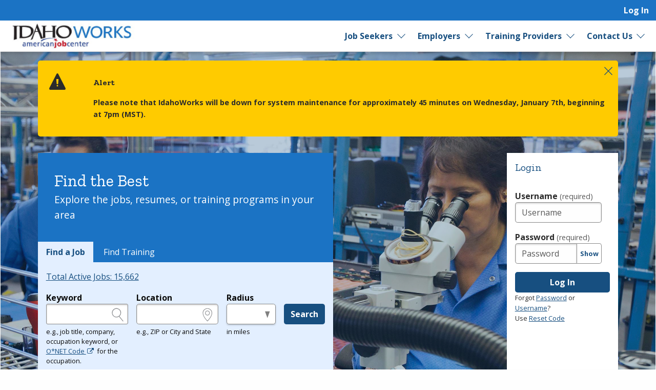

--- FILE ---
content_type: text/html; charset=utf-8
request_url: https://idahoworks.gov/
body_size: 10211
content:
<!DOCTYPE html>
<html class='no-js' dir='ltr' lang='en'>
<head>
<meta charset='utf-8'>
<meta content='width=device-width, initial-scale=1.0' name='viewport'>
<title>IdahoWorks - IdahoWorks</title>
<link rel="stylesheet" href="https://idahoworks.gov/assets/application-10746ecd127a2e755cab9b91bab9f074d8966c26c804e7796ca1995c90f9395e.css" media="screen, print" />
<link rel="stylesheet" href="https://idahoworks.gov/packs/css/application-069fa9e4.css" media="screen, print" />

<link rel="stylesheet" href="https://idahoworks.gov/assets/print-d79e35ee3d0d21fcd4048e490a774a1a8457339ceeecb44d4923e2e1ac42c01f.css" media="print" />
<meta content='https://idahoworks.gov/assets/state_customization/idaho/idaho_logo-36e42b3a6864da9c2ac573f070ffc4fb19060dd49252d29cea30a8b2810de5e4.png' property='og:image'>
<link rel="icon" type="image/x-icon" href="https://idahoworks.gov/assets/state_customization/idaho/favicon-15aac985f7ce523a1e4285a207aa0f9ebd65c611dd7e1463587076018371b499.ico" />
<link rel="apple-touch-icon" type="image/png" href="https://idahoworks.gov/assets/state_customization/idaho/apple-touch-icon-bfa55ad325f6e750b73f79237fba5bdcb2839e595e47a26e319843d8419335c9.png" />
<link rel="icon" type="image/png" href="https://idahoworks.gov/assets/state_customization/idaho/favicon-32x32-90e29edbf12e4ded8a0bba48a425e63258a54cf75bca402815476801646faad2.png" sizes="32x32" />
<link rel="icon" type="image/png" href="https://idahoworks.gov/assets/state_customization/idaho/favicon-16x16-ba4fd0240b4eece815f548822c0cbf0a3d69b504438eb73cde16f0bae47e96f1.png" sizes="16x16" />
<meta name="csrf-param" content="authenticity_token" />
<meta name="csrf-token" content="q2WhjTyC4y76wpdTVqoB1b2JokmI1pX0Hb7ObBqwqqDslZ3wbtObr8esupT9nlw1Knrm0OkeK4jCeT7ME9lskg" />
</head>
<body class='l-marketing l-public l-home l-logged-out'>
<a class="skip focusable" id="skip_to_main" href="#content__main">Skip to main content</a>
<header class='header'>
<div class='logo'>
<a class="logo__link" href="/"><span class='logo__state-name'>IdahoWorks</span>
</a>
</div>
<!-- This is only visible on mobile -->
<a aria-haspopup='true' class='menu-toggle' data-prevent-default-click data-toggle='header-menu' data-toggler='.menuOpen' href='#' id='menuToggle' role='button'>
<span class='menu-hamburger'></span>
<span class='menu-label'>Menu</span>
</a>
<!-- User, global, and sidebar menus collapse into a single mobile menu and exist in the same element in the DOM -->
<div class='header__menu-block' data-toggler='.shown' id='header-menu'>
<nav aria-label='User Menu' class='menu--user'>
<div class='translate'>
<div class='home' id='google-translate-element'></div>
<script src="https://idahoworks.gov/assets/vendor/translate_config-c5a92419414b0ff4c94bd8212a507cff6e06dec3684fe873f4c6b4a78cb9ea56.js"></script>
<script src="https://translate.google.com/translate_a/element.js?cb=googleTranslateElementInit"></script>
</div>


<ul class='dropdown dropdown--primary dropdown--user' id='primary-user_menu'>
<li class='dropdown__menu-item dropdown--primary__menu-item'>
<a class="dropdown__link dropdown--primary__link" id="navigation_item_user_login_521540" href="/usr/sign_in">Log In
</a></li>
</ul>

</nav>
<nav aria-label='Primary Menu' class='menu--global'>
<ul class='dropdown dropdown--primary dropdown--global' id='primary-global_menu'>
<li class='dropdown__menu-item dropdown--primary__menu-item dropdown--primary__menu-item--has-children dropdown--has-children'>
<a class="dropdown__link dropdown--primary__link" id="navigation_item_marketing_job_seeker_521600" href="/job_seeker">Job Seekers
</a><a class="dropdown__expand" aria-label="Expand Job Seekers" aria-controls="primary-global_menu" aria-haspopup="true" data-toggle="primary-global_menu" aria-expanded="false" href=""></a>
<ul class='dropdown--child menu--child' id=''>
<li class='dropdown--child__list-item'>
<a class="dropdown--child__link" id="navigation_item_searches_job_521600" href="/search/jobs?search_job_search%5Bjob_location_state%5D=Idaho"><span class="icon-search_jobs" aria-hidden="true"></span>
Job Search
</a></li>
<li class='dropdown--child__list-item'>
<a class="dropdown--child__link" id="navigation_item_registrations_job_seeker_521600" href="/jobseeker/registrations/new">Create an Account
</a></li>
<li class='dropdown--child__list-item'>
<a class="dropdown--child__link" id="navigation_item_marketing_anchor_job_seeker_resources_521600" href="/job_seeker#resources">Resources
</a></li>
</ul>

</li>
<li class='dropdown__menu-item dropdown--primary__menu-item dropdown--primary__menu-item--has-children dropdown--has-children'>
<a class="dropdown__link dropdown--primary__link" id="navigation_item_marketing_employer_521600" href="/employer">Employers
</a><a class="dropdown__expand" aria-label="Expand Employers" aria-controls="primary-global_menu" aria-haspopup="true" data-toggle="primary-global_menu" aria-expanded="false" href=""></a>
<ul class='dropdown--child menu--child' id=''>
<li class='dropdown--child__list-item'>
<a class="dropdown--child__link" id="navigation_item_registrations_employer_521600" href="/employer_policy">Create an Account
</a></li>
<li class='dropdown--child__list-item'>
<a class="dropdown--child__link" id="navigation_item_marketing_anchor_employer_resources_521600" href="/employer#resources">Resources
</a></li>
</ul>

</li>
<li class='dropdown__menu-item dropdown--primary__menu-item dropdown--primary__menu-item--has-children dropdown--has-children'>
<a class="dropdown__link dropdown--primary__link" id="navigation_item_marketing_training_provider_521600" href="/training">Training Providers
</a><a class="dropdown__expand" aria-label="Expand Training Providers" aria-controls="primary-global_menu" aria-haspopup="true" data-toggle="primary-global_menu" aria-expanded="false" href=""></a>
<ul class='dropdown--child menu--child' id=''>
<li class='dropdown--child__list-item'>
<a class="dropdown--child__link" id="navigation_item_searches_training_program_521600" href="/search/programs"><span class="icon-search_training" aria-hidden="true"></span>
Search for Programs
</a></li>
<li class='dropdown--child__list-item'>
<a class="dropdown--child__link" id="navigation_item_registrations_trainer_521600" href="/trainer/fein_searches/new">Create an Account
</a></li>
<li class='dropdown--child__list-item'>
<a class="dropdown--child__link" id="navigation_item_marketing_anchor_training_provider_resources_521600" href="/training#resources">Resources
</a></li>
</ul>

</li>
<li class='dropdown__menu-item dropdown--primary__menu-item dropdown--primary__menu-item--has-children dropdown--has-children'>
<a class="dropdown__link dropdown--primary__link" id="navigation_item_marketing_contact_us_521600" href="https://www.labor.idaho.gov/dnn/AboutUs/Local-Office-Directory">Contact Us
</a><a class="dropdown__expand" aria-label="Expand Contact Us" aria-controls="primary-global_menu" aria-haspopup="true" data-toggle="primary-global_menu" aria-expanded="false" href=""></a>
<ul class='dropdown--child menu--child' id=''>
<li class='dropdown--child__list-item'>
<a class="dropdown--child__link" id="navigation_item_marketing_contact_location_521600" href="https://www.labor.idaho.gov/dnn/AboutUs/Local-Office-Directory"><span class="icon-general_location" aria-hidden="true"></span>
Local Offices
</a></li>
</ul>

</li>
</ul>

</nav>

</div>
</header>

<div class='content-wrapper invisible-focus' data-behavior='vue' id='content__main' tabindex='-1'>
<section class='public__content' id='content__main' tabindex='-1'>
<div class='visually-hidden' id='dynamic_flash'></div>

<header class='marketing__header'>
<div class='alert--site' data-closable='' id='site_alert' role='alert'>
<div aria-hidden='true' class='alert__icon icon-alert_warning'></div>
<h2 class='alert__heading'>Alert</h2>
<div class='alert__body'>
<p class='alert__text'><p><strong>Please note that IdahoWorks will be down for system maintenance for approximately 45 minutes on Wednesday, January 7th, beginning at 7pm (<span class="caps">MST</span>).   </strong></p></p>
</div>
<button aria-label='Dismiss Alert' class='alert__close close-button button--close' data-close='' type='clear button'>
<i aria-hidden='true' class='icon-alert_sitealert_close'></i>
</button>
</div>

<hgroup class='marketing__header-group'>
<h1 class='marketing__title'>Find the Best</h1>
<p class='marketing__title--secondary'>Explore the jobs, resumes, or training programs in your area</p>
</hgroup>
<section aria-label='Search for Jobs, Resumes, or Training Programs' class='marketing-header__searches'>
<div class='tabs  tabs--solid tabs--public'>
<ul class='tabs__list' data-deep-link='true' data-scroll-to-content='true' data-tabs='' id='tabset__searchFields'>
<li class='tabs__list-item tabs-title is-active' id='job_seeker'>
<a class="tabs__tab" href="#tabs__job_seeker">Find a Job</a>
</li>
<li class='tabs__list-item tabs-title' id='training_provider'>
<a class="tabs__tab" href="#tabs__training_provider">Find Training</a>
</li>
</ul>
</div>
<div class='tabs-content header__content marketing__search-form' data-tabs-content='tabset__searchFields'>
<div class='tabs-panel is-active' id='tabs__job_seeker'>
<form class="simple_form home__search-form js-validateable" id="new_search_job_search" novalidate="novalidate" action="/search/jobs" accept-charset="UTF-8" method="get"><fieldset>
<legend>Job Search Form</legend>
<div class='job_total'>
<p>
<a href="/search/jobs?search_job_search%5Bjob_location_state%5D=Idaho">Total Active Jobs: 15,662</a>
</p>
</div>
<div class='fieldset__content'>

<div class="input job_title optional search_job_search_keywords field field-hint--search"><label class="job_title optional" for="search_job_search_keywords_picker">Keyword</label><jobtitlepicker input-id="search_job_search_keywords" input-name="search_job_search[keywords]" input-required="false" input-data="null" input-classes="job_title optional form-control" value-mode="id"></jobtitlepicker></div>
<div class="input string optional search_job_search_location field_with_hint field field-hint--location"><label class="string optional" for="job_search_location_field">Location</label><input id="job_search_location_field" class="string optional" type="text" name="search_job_search[location]" /><span class="hint">e.g., ZIP or City and State</span></div>
<div class="input select optional search_job_search_radius field_with_hint field field--radius"><label class="select optional" for="job_search_radius_field">Radius</label><select id="job_search_radius_field" class="select optional" name="search_job_search[radius]"><option value="" label=" "></option>
<option value="5">5 miles</option>
<option value="10">10 miles</option>
<option value="25">25 miles</option>
<option value="50">50 miles</option>
<option value="100">100 miles</option></select><span class="hint">in miles</span></div>
<div class='field'>
<button name="commit" type="submit" class="button button button--primary" value="run_search">Search</button>
</div>
<div class='search_tools'>
</div>
</div>
</fieldset>
<div class="input hidden search_job_search_job_location_state valid"><input value="Idaho" class="hidden" autocomplete="off" type="hidden" name="search_job_search[job_location_state]" id="search_job_search_job_location_state" /></div>
</form>
</div>
<div class='tabs-panel' id='tabs__training_provider'>
<form class="simple_form home__search-form" id="new_search_training_program_search" novalidate="novalidate" action="/search/programs" accept-charset="UTF-8" method="get"><fieldset>
<legend>Legend</legend>
<div class='fieldset__content'>

<div class="input string optional search_training_program_search_keywords field_with_hint field field-hint--search"><label class="string optional" for="demographic_training_program_sought">Keyword(s)</label><input id="demographic_training_program_sought" class="string optional" type="text" name="search_training_program_search[keywords]" /><span class="hint">e.g., provider name, FEIN, provider ID, etc.</span></div>
<div class="input string optional search_training_program_search_location field_with_hint field field-hint--location"><label class="string optional" for="search_training_program_search_location">Location</label><input class="string optional" type="text" name="search_training_program_search[location]" id="search_training_program_search_location" /><span class="hint">e.g., ZIP or City and State</span></div>
<div class="input select optional search_training_program_search_radius field_with_hint field field--radius"><label class="select optional" for="search_training_program_search_radius">Radius</label><select class="select optional" name="search_training_program_search[radius]" id="search_training_program_search_radius"><option value="" label=" "></option>
<option value="5">5 miles</option>
<option value="10">10 miles</option>
<option value="25">25 miles</option>
<option value="50">50 miles</option>
<option value="100">100 miles</option></select><span class="hint">in miles</span></div>

<div class='field'>
<button name="commit" type="submit" class="button button button--primary" value="run_search">Search</button>
</div>
</div>
</fieldset>
<a role="button" data-allow-html="true" tabindex="0" class="button button--minimal
      button--small
      
      
      " href="/search/providers"><span class="button__label">Search for Training Providers</span></a>
</form>
</div>
</div>

</section>
<section aria-labelledby='loginHeading' class='home__login'>
<h2 class='marketing-access__login-heading' id='loginHeading'>Login</h2>
<form class="simple_form home__login-form" novalidate="novalidate" action="/usr/sign_in" accept-charset="UTF-8" method="post"><input type="hidden" name="authenticity_token" value="QotzGUPiWemErPXObM9xeFP2wAY4aFQkD0cyKzIOAVMor7LDIAhy6Y56NPQOECtNAUUfcwLiKVSVi_KtWiDuxw" autocomplete="off" /><div class="input string required user_username"><label class="string required" for="user_username">Username <span class="label-required">(required)<i class="icon-alert_error" aria-hidden="true"></i></span></label><input autocomplete="off" class="string required" placeholder="Username" type="text" name="user[username]" id="user_username" /></div>
<div class="input password required user_password"><label class="password required" for="user_password">Password <span class="label-required">(required)<i class="icon-alert_error" aria-hidden="true"></i></span></label><input autocomplete="off" class="password required" placeholder="Password" type="password" name="user[password]" id="user_password" /></div>
<input type="submit" name="commit" value="Log In" class="button field button button--primary" data-disable-with="Log In" />
</form><small>
<div class='homeLogin__form--forgotLink'></div>
<p class='forgot'>
Forgot <a title="Forgot password" href="/forgot/password/new">Password</a> or <a title="Forgot username" href="/forgot/username/new">Username</a>?
<br>
Use <a title="Use reset code" href="/forgot/password/code/new">Reset Code</a>
</p>

</small>
</section>
<div class='home__signup'>
<section aria-labelledby='homeSignupHeading' class='home__signup-form'>
<h2 class='marketing-access__signup-heading' id='homeSignupHeading'>Need an account? Create one now!</h2>
<span><a href="/jobseeker/registrations/new">Job Seekers</a></span>
<span><a href="/employer_policy">Employers</a></span>
<span><a href="/trainer/fein_searches/new">Training Providers</a></span>
<span class='upcoming_events_span'><a href="#upcoming_events">Upcoming Events</a></span>
</section>
</div>
</header>
<main class='marketing__primary-content'>
<section aria-label='Benefits for different types of users' class='main-section main-section--user-type'>
<div class='user-types'>
<section aria-labelledby='jobSeekerHeading' class='user-type'>
<figure class='public-section__image'>
<img alt="" class="card-image" src="https://idahoworks.gov/assets/public_jobseeker-5a6d5db0b4d0ed8ab6afa57d37d459311c0c33fe3431c54eab1cc1cef4df87dd.svg" />
</figure>
<h2 id='jobSeekerHeading'>Job Seekers</h2>
<strong>Explore Jobs</strong> <p>Use filters to find your dream job and save your search or apply right away.</p> <strong>Create Resumes</strong><p>Upload your resume or make a new one from scratch
  with our resume wizard.</p>
<strong>Find Education &amp; Training</strong><p>Discover state- or federally funded
  training programs to enter a new career.</p>
<p>Create an account; it's free.</p>

<div class='user-type-bottom'>
<a class="expanded button button--primary" aria-label="Learn more about Job Seeker accounts" href="https://idahoworks.gov/job_seeker">Learn More</a>
</div>
</section>
<section aria-labelledby='employerHeading' class='user-type'>
<figure class='public-section__image'>
<img alt="" class="card-image" src="https://idahoworks.gov/assets/public_employer-21f86de64574ae1375215cb2575aff545c0a58354a94a046f10340c9b6e279df.svg" />
</figure>
<h2 id='employerHeading'>Employers</h2>
<strong>Post Jobs</strong><p>Attract employees by posting detailed information about open positions.</p>
<strong>Find Talent</strong><p>Use the resume search to connect with qualified candidates.</p>
<strong>Promote Your Company</strong><p>Create a detailed profile to attract future employees
  with your company culture.</p>
<p>Get started; it's free.</p>

<div class='user-type-bottom'>
<a class="expanded button button--primary" aria-label="Learn more about Employer accounts" href="https://idahoworks.gov/employer">Learn More</a>
</div>
</section>
<section aria-labelledby='trainingHeading' class='user-type'>
<figure class='public-section__image'>
<img alt="" class="card-image" src="https://idahoworks.gov/assets/public_trainer-49ec6ffb40180e84534009e4ed9d35cdd33829d78fb4a9c6bcf03e46ffcbc34a.svg" />
</figure>
<h2 id='trainingHeading'>Training Providers</h2>
<strong>Create an Account</strong><p>Get approved to become one of the following: </p>
<ul>
  <li>WIOA eligible training provider</li>
  <li>Registered Apprenticeship Sponsor</li>
  <li>Youth training provider</li>
</ul>
<strong>Add Programs &amp; Performance Data</strong>
<p>Keep your account updated with program and course info and student data.</p>
<p>Register today; it's free.</p>

<div class='user-type-bottom'>
<a class="expanded button button--primary" aria-label="Learn more about Training Provider accounts" href="/training">Learn More</a>
</div>
</section>
</div>
</section>
</main>
<div class='marketing__primary-content marketing__events'>
<section aria-labelledby='eventsHeading' class='main-section content__events' id='upcoming_events'>
<h2 id='eventsHeading'>Upcoming Events</h2>
<p>Need assistance putting together a resume, practicing for an interview, or finding the best career match for you? Want to chat with local employers about job opportunities? View a schedule of job fairs, workshops, and training opportunities near you.</p>
<section aria-labelledby='events_this_week'>
<h3 class='events__heading' id='events_this_week'>This Week</h3>
<article class='event'>
<section class='event__metadata'>
<p class='event__metadata--date'>
Thursday, January  8, 2026
</p>
<p class='event__metadata--time_range'>
 2:00pm to  3:00pm
</p>
<p class='event__metadata--tags'>
<span class='tag tag--has_indicator tag--workshop'>
<span>Workshop</span>
</span>

</p>
</section>
<section class='event__content'>
<h4 class='event__title'>
Sharpen Your Interview Skills Workshop - Boise
</h4>
<p class='event__location'>
Boise, Idaho
</p>
<button aria-label='Sharpen Your Interview Skills Workshop - Boise Event Details' class='button--small button--has-icon icon-right event_details_toggler' data-toggle='occ_desc_0_9440' data-toggler='is-shown' id='occ_toggler_0_9440'>
Event Details
<span class="icon-arrow_right" aria-hidden="true"></span>
</button>
<div class='event__content hidden' data-toggler='is-shown' id='occ_desc_0_9440'>
<p>
<p>Learn how to successfully navigate an interview and present yourself through this workshop. Individuals receive professional guidance on preparation and presentation skills.</p>
<p>Contact</p>
<p><a href="mailto:Boisemail@labor.idaho.gov">Boisemail@labor.idaho.gov</a></p>
<a class="event_details_popup" href="/events/7975?occurrence_id=9440">More Details</a>
</p>
</div>
</section>
</article>

<article class='event'>
<section class='event__metadata'>
<p class='event__metadata--date'>
Tuesday, January 13, 2026
</p>
<p class='event__metadata--time_range'>
10:00am to 11:00am
</p>
<p class='event__metadata--tags'>
<span class='tag tag--has_indicator tag--workshop'>
<span>Workshop</span>
</span>

</p>
</section>
<section class='event__content'>
<h4 class='event__title'>
Resume/ Sharpen Your Interview Skills Workshop-Post Falls
</h4>
<p class='event__location'>
Post Falls, Idaho
</p>
<button aria-label='Resume/ Sharpen Your Interview Skills Workshop-Post Falls Event Details' class='button--small button--has-icon icon-right event_details_toggler' data-toggle='occ_desc_1_10073' data-toggler='is-shown' id='occ_toggler_1_10073'>
Event Details
<span class="icon-arrow_right" aria-hidden="true"></span>
</button>
<div class='event__content hidden' data-toggler='is-shown' id='occ_desc_1_10073'>
<p>
<h3><strong>Description</strong></h3>
<p>Stand out in your job search with a strong resume. In this workshop, you will discover what employers seek, how to highlight your work and soft skills, and create the resume that fits your needs.</p>
<p>Learn how to successfully navigate an interview and present yourself through this workshop. Individuals receive professional guidance on preparation and presentation skills. *Mock interviews available by appointment.</p>
<h3><strong>Contact</strong></h3>
<p>Keeler Crawford<br>208-696-5492<br><a href="mailto:Keeler.Crawford@labor.idaho.gov">Keeler.Crawford@labor.idaho.gov</a></p>
<a class="event_details_popup" href="/events/8471?occurrence_id=10073">More Details</a>
</p>
</div>
</section>
</article>

<article class='event'>
<section class='event__metadata'>
<p class='event__metadata--date'>
Tuesday, January 13, 2026
</p>
<p class='event__metadata--time_range'>
11:00am to  2:00pm
</p>
<p class='event__metadata--tags'>
<span class='tag tag--has_indicator tag--job_fair'>
<span>Job Fair</span>
</span>

</p>
</section>
<section class='event__content'>
<h4 class='event__title'>
Rexburg Hiring Event
</h4>
<p class='event__location'>
Rexburg, Idaho
</p>
<button aria-label='Rexburg Hiring Event Event Details' class='button--small button--has-icon icon-right event_details_toggler' data-toggle='occ_desc_2_9895' data-toggler='is-shown' id='occ_toggler_2_9895'>
Event Details
<span class="icon-arrow_right" aria-hidden="true"></span>
</button>
<div class='event__content hidden' data-toggler='is-shown' id='occ_desc_2_9895'>
<p>
<a class="event_details_popup" href="/events/8382?occurrence_id=9895">More Details</a>
</p>
</div>
</section>
</article>

</section>
<div class="reveal large" id="event_detail" role="dialog" data-reveal="" data-multiple-opened="true" aria-modal="true" aria-labelledby="dialog_title_event_detail" aria-describedby="dialog_content_event_detail"><h1 id="dialog_title_event_detail"><span class="translation_missing" title="translation missing: en.shared_partials.event_list.dialogs.event_detail">Event Detail</span></h1><div id="dialog_content_event_detail"><div id='event_detail_body'></div>
</div></div><script>
  document.addEventListener('DOMContentLoaded', () => {
    $('.event_details_popup').on('click', function(e) {
      e.preventDefault();
      const url = $(this).attr('href');
      $.ajax({
        url,
        cache: false,
        method: 'GET',
      }).done((data) => {
        const bodyEl = document.getElementById('event_detail_body');
        bodyEl.innerHTML = data;
        const $eventDetail = $('#event_detail');
        $eventDetail.foundation('open');
      });
    });
  });
</script>

<a class="button button--highlight button--more-events" href="/events">More Events</a>
</section>
</div>
<div class='marketing__primary-content marketing__workforce-content'>
<section aria-labelledby='service-title' class='public-section service'>
<div class='public-section__content'>
<h3 class='public-section__title' id='service-title'>One-on-One Service</h3>
<p>Need help creating an account on IdahoWorks so you can search for a job? Curious about programs that provide training funded by the government? Have you ever considered applying to a Registered Apprenticeship program?  Our professionals are ready to assist you.
</p>
<div class='button-container'>
<p><a alt="Assistance Locations" class="button button--secondary" href="https://www.labor.idaho.gov/dnn/AboutUs/Local-Office-Directory">Visit a Local Office</a></p>
</div>
</div>
<figure class='public-section__image'>
<img alt="Map of Idaho Local Offices" src="https://idahoworks.gov/assets/state_customization/idaho/ID_map-4d54efda679dcf8255b3bbef41328d73023bd868e9b4cc360e96e728174fe79f.svg" />

</figure>
</section>
</div>
<div class='marketing__partnership'>
<h3 class='partnership__title' id='partnership-title'>In partnership with</h3>
<section aria-labelledby='partnership-title' class='content__partnership'></section>
<a class="marketing__partnership__image" href="https://labor.idaho.gov/dnn"><img alt="Idaho Department of Labor" src="https://idahoworks.gov/assets/state_customization/idaho/idaho_partnership_logo-b7392f4ebc2d651b502ce44658231c8f304d8ee355c3c473869b6e477855ba11.png" /></a>
</div>
<div class='marketing__primary-content marketing__idaho-jobscape'>
<section class='public-section'>
<div class='public-section__content'>
<h2 class='jobscape__title'>Jobscape Career Search Tool</h2>
<h3>Explore Idaho&#39;s landscape of opportunity and growth.</h3>
<a role="button" data-tooltip="Opens in a new window" data-allow-html="true" title="Opens in a new window" tabindex="0" class="button button--secondary-inverse
      
      icon-right
      button--has-icon
      " target="_blank" href="https://www.labor.idaho.gov/jobscape"><span class="icon-general_link_external" aria-hidden="true"></span><span class="button__label">Learn More</span> </a>
</div>
</section>
</div>


</section>

</div>
  <script type="text/javascript">
    var Tawk_API=Tawk_API||{}, Tawk_LoadStart=new Date();
    (function(){
      var s1=document.createElement("script"),s0=document.getElementsByTagName("script")[0];
      s1.async=true;
      s1.src='https://embed.tawk.to/68377e94f75c74190c0fe3cc/1j1b9oqrd';
      s1.charset='UTF-8';
      s1.setAttribute('crossorigin','*');
      s0.parentNode.insertBefore(s1,s0);
    })();
  </script>


<footer class='main-footer'>
<div class='main-footer__content' id='footer__content'>
<h2 class='footer__header'>
<a class="logo__link" href="/"><span class='logo__state-name'>IdahoWorks</span>
</a>
</h2>
<div class='social-links'>
<a aria-label="Idaho Facebook page" href="https://www.facebook.com/Idahojobs"><span class="icon-social_facebook" role="presentation"></span></a>
<a aria-label="Idaho LinkedIn page" href="https://www.linkedin.com/company/idaho-department-of-labor/"><span class="icon-social_linkedin" role="presentation"></span></a>
<a aria-label="Idaho Youtube page" href="https://www.youtube.com/user/IdahoDeptofLabor"><span class="icon-social_youtube" role="presentation"></span></a>
<a aria-label='Idaho X page' href='https://twitter.com/idahojob' target='_blank'>
<span class='fa-brands fa-square-x-twitter icon'></span>
</a>
<a aria-label="Idaho Wordpress site" href="https://idahoatwork.com"><span class="icon-social_wordpress" role="presentation"></span></a>
</div>

<hr class='footer__rule'>
<nav aria-label='Footer links' class='footer__link-groups'>
<section aria-labelledby='footer_links_idahoworks' class='footer__link-group'>
<h3 id='footer_links_idahoworks'>IdahoWorks</h3>
<ul class='footer__link-group-list'>
<li><a href="/about_us">About Us</a></li>
<li><a href="/faq">FAQ</a></li>
<li><a href="https://help.ajla.net/joblink/Content/Job_Seekers/Getting_Started.html">Job Seeker Help</a></li>
<li><a href="https://help.ajla.net/joblink/Content/Employers/Getting_Started.html">Employer Help</a></li>
<li><a href="/browser_help">Browser Help</a></li>
<li><a href="/protect_yourself">Protect Yourself</a></li>
<li><a href="/programs">Programs</a></li>
<li><a href="/site_map">Site Map</a></li>
</ul>
</section>

<section aria-labelledby='footer_links_policies' class='footer__link-group'>
<h3 id='footer_links_policies'>Policies</h3>
<ul class='footer__link-group-list'>
<li><a href="/privacy_policy">Privacy</a></li>
<li><a href="/eoe">Equal Opportunity</a></li>
<li><a href="/veterans_priority">Veterans&#39; Priority</a></li>
<li><a href="/accessibility">Accessibility</a></li>
<li><a href="https://www.idaho.gov/about-us/security-policy/">Security</a></li>
<li><a href="https://cybersecurity.idaho.gov">Cybersecurity</a></li>
</ul>
</section>

<section aria-labelledby='footer_links_partner_agencies' class='footer__link-group'>
<h3 id='footer_links_partner_agencies'>Partner Agencies</h3>
<ul class='footer__link-group-list'>
<li><a href="https://vr.idaho.gov/">Vocational Rehabilitation</a></li>
<li><a href="https://cte.idaho.gov/programs-2/postsecondary-and-adult-education/adult-education/">Adult Education</a></li>
<li><a href="https://cte.idaho.gov/">Career Technical Education</a></li>
<li><a href="https://wdc.idaho.gov/">Workforce Development Council</a></li>
<li><a href="https://www.equusidaho.com/">Equus Idaho</a></li>
</ul>
</section>

<section class='footer__link-group'>
<h3>Contact Us</h3>
<ul class='footer__link-group-list'>
<li><a href="https://www.labor.idaho.gov/dnn/AboutUs/Local-Office-Directory">Local Offices</a></li>
</ul>
</section>
</nav>
<hr class='footer__rule'>
<div class='footer__extras'>
<div>DISCLAIMER: By using or accessing this website, I agree to its Terms of Use and all other Policies. I acknowledge and agree that all links to external sources are provided purely as a courtesy to me as a website user or visitor. Neither the state, nor the state labor agency are responsible for or endorse in any way any materials, information, goods, or services available through third-party linked sites, any privacy policies, or any other practices of such sites. I acknowledge and agree that the Terms of Use and all other Policies for this Website are available to me, and I have read the <a href="/disclaimer">Full Disclaimer</a>.
</div>
<strong>Build: 225f131adf19c29cfb65c6f328a2ceed2ab77590
, 1.116
</strong>
</div>
<hr class='footer__rule'>
<p class='text-center'>
<img alt="A Proud partner of the American Job Center (registered) Network" height="31" width="500" src="https://idahoworks.gov/assets/AJC_CAPS_BannerLine-3b5a15642d6faadec2302a3d7d3317771d37d42c5a9304ef0f644e319668eab1.svg" />
</p>
</div>

<div aria-labelledby='session-informer-title' class='reveal' data-reveal id='session-informer'>
<h1 id='session-informer-title'>Your Session is About to Expire!</h1>
<p>Your session will expire in <span class="notify_countdown">120</span> seconds. <strong>Continue</strong> to stay logged-in or <strong>Log Out</strong>.</p>
<a class='button button--primary' id='session-informer-continue'>Continue</a>
<a class='button button--minimal' id='session-informer-end'>Log Out</a>
</div>

<div aria-labelledby='session-informer-title' class='reveal' data-close-on-click='false' data-close-on-esc='false' data-reveal='' id='session-ended' role='dialog'>
<h1 id='session-ended-title'>Your Session has Ended!</h1>
<p>Press <strong>Refresh</strong> to reload the page, or you can can close the page if you are finished.</p>
<a class='button button--primary' id='session-ended-refresh' tabindex='0'>Refresh</a>
</div>

</footer>

<div class='reveal-overlay spinner-container'>
<div class='reveal'>
<img alt="Please Wait ..." src="https://idahoworks.gov/assets/spinner-5cd42c80561bd3ce67bd0937d7144757860f1256268947bff4c7b267998e1d87.svg" />
<div class='msg'></div>
</div>
</div>

<div aria-hidden='true' id='overlay'></div>
<div aria-live='polite' class='visually-hidden' id='liveRegion' readcaptions='false' role='alert'></div>
<script src="https://idahoworks.gov/assets/application-81a65e81201fa9a17a58921c44f4c744a4346ddc4f53f3576219c5289a825536.js"></script>
<script src="https://idahoworks.gov/packs/js/runtime-61e9ebc97895edb985d5.js" defer="defer"></script>
<script src="https://idahoworks.gov/packs/js/843-e760bff6467d8db3b263.js" defer="defer"></script>
<script src="https://idahoworks.gov/packs/js/410-8e8b2bc1a0e4e06fb819.js" defer="defer"></script>
<script src="https://idahoworks.gov/packs/js/640-606537d7cb550f1bd490.js" defer="defer"></script>
<script src="https://idahoworks.gov/packs/js/559-333cbb526749e01f1ceb.js" defer="defer"></script>
<script src="https://idahoworks.gov/packs/js/828-331a89c73c7971f7efc2.js" defer="defer"></script>
<script src="https://idahoworks.gov/packs/js/893-3553ebfee4f4849605ed.js" defer="defer"></script>
<script src="https://idahoworks.gov/packs/js/846-5c506d858fe6bcf245fd.js" defer="defer"></script>
<script src="https://idahoworks.gov/packs/js/962-24e94de4c16d0636e159.js" defer="defer"></script>
<script src="https://idahoworks.gov/packs/js/application-7ba65e7147d3bc205168.js" defer="defer"></script>

<script src="https://analytics.ajla.net/piwik.js" defer="defer" async="async"></script>
<noscript>
<img alt='' src='https://analytics.ajla.net/piwik.php?idsite=8&amp;rec=1' style='border:0;'>
</noscript>
<img alt='' loading='lazy' referrerpolicy='no-referrer-when-downgrade' src='https://analytics.ajla.net/matomo.php?idsite=8&amp;amp;rec=1' style='border:0;width:1px;height:1px'>


</body>
</html>


--- FILE ---
content_type: text/css
request_url: https://idahoworks.gov/assets/print-d79e35ee3d0d21fcd4048e490a774a1a8457339ceeecb44d4923e2e1ac42c01f.css
body_size: 1071
content:
@font-face{font-family:fontello;src:url(https://idahoworks.gov/assets/fontello-cfd44beefc2f5eb0eddc1d89ddf7a0047fb257027481913d2a6f55666005b62b.eot)}.header,.main-footer,.header__breadcrumb,.skip,.content__aside,.alert,.visually-hidden,.reveal,.tooltip,.button-group,.header__content,.embedded-content--actions,.embedded-content--survey,.js-checkboxtoggle+label{display:none !important}a[href]:after{content:none !important}body{display:block}.content-wrapper,.content,.content__header,.l-sidebar .content-wrapper,.l-sidebar .content,.l-sidebar .content__header{margin:0;display:block}.columns{clear:both;display:grid;grid-template-columns:repeat(2, calc(50% - .5rem));grid-gap:1rem;align-items:flex-start}.inputs ol,.actions ol,.simple_form ol{list-style:none;padding:0;margin:0}.table-scroll{display:block;max-height:unset;overflow:visible}table{width:100% !important;overflow-x:visible}table:before,table:after{display:none !important}table th,table td{padding:.3rem;background:transparent !important;border-color:#2B2B2B !important}table tr{background:transparent !important}fieldset,.fieldset{border:none;padding:0;margin:1rem 0;width:100%;border:none}.field,.input,.form-group,.fieldset{margin:1rem 1rem 1rem 0;align-self:flex-start;vertical-align:middle}label,.label{background:none;padding:0;font-size:1rem;line-height:1.5;white-space:normal;color:inherit}.review-summary .field{display:flex;justify-content:space-between;margin:0;padding:0}.review-summary .field .inputField{flex:1}.review-summary .field .label{flex:1;padding-right:.5rem}.review-summary .input{margin:0}.review-summary .input:nth-child(odd){background:#F4F4F4}.definition-list{margin-bottom:1rem;display:grid;grid-template-columns:50% 50%}.definition-list .definition-list__title{font-size:1em;font-family:"Open Sans", sans-serif;padding-top:.5rem;margin-bottom:0}.definition-list .definition-list__title:first-child{margin-top:0}.definition-list .definition-list__definition:last-child{margin-bottom:0}.definition-list .definition-list__definition h3{font-size:1.1rem;margin-top:1rem;color:#003D7D;margin-top:0}.definition-list .definition-list__definition h3 small{color:#8A8A8A;font-size:0.8rem}.definition-list .definition-list__definition h3 .count{font-weight:normal}.definition-list .definition-list__title,.definition-list .definition-list__definition{padding:.5rem;margin:0;background:#F4F4F4}.definition-list .definition-list__title:nth-child(4n),.definition-list .definition-list__title:nth-child(4n-1),.definition-list .definition-list__definition:nth-child(4n),.definition-list .definition-list__definition:nth-child(4n-1){background:rgba(255,255,255,0.7)}.definition-list .definition-list__title.highlight,.definition-list .definition-list__definition.highlight{background:#E8F2FF}.definition-list .definition-list__title.highlight:nth-child(4n),.definition-list .definition-list__title.highlight:nth-child(4n-1),.definition-list .definition-list__definition.highlight:nth-child(4n),.definition-list .definition-list__definition.highlight:nth-child(4n-1){background:#d9e9ff}.definition-list dd{padding:0 .5rem .5rem .5rem}.definition-list dd.list-item{background:none !important}.definition-list dd.list-item:before{content:"\2022 \ "}@page{.screen-only{display:none}}.print-only{display:block}.print-only-block{break-inside:avoid-page}.print-only__line{width:30rem;margin-top:4rem;border-top:1px solid #2B2B2B}


--- FILE ---
content_type: text/css
request_url: https://idahoworks.gov/assets/animation-d90d407c178b8c1535fe50e45c596eae7de32cb63c780084c1334d3492bded4d.css
body_size: 53
content:
.animate-spin{-webkit-animation:spin 2s infinite linear;animation:spin 2s infinite linear;display:inline-block}@-webkit-keyframes spin{0%{transform:rotate(0deg)}100%{transform:rotate(359deg)}}@keyframes spin{0%{transform:rotate(0deg)}100%{transform:rotate(359deg)}}


--- FILE ---
content_type: application/javascript
request_url: https://idahoworks.gov/packs/js/application-7ba65e7147d3bc205168.js
body_size: 8748
content:
"use strict";(self.webpackChunkrapid_storm=self.webpackChunkrapid_storm||[]).push([[543],{655:(t,e,i)=>{var n=i(6955),r=String;t.exports=function(t){if("Symbol"===n(t))throw new TypeError("Cannot convert a Symbol value to a string");return r(t)}},3046:(t,e,i)=>{i(4114),i(8111),i(116);var n="undefined"!==typeof globalThis&&globalThis||"undefined"!==typeof self&&self||"undefined"!==typeof i.g&&i.g||{},r="URLSearchParams"in n,s="Symbol"in n&&"iterator"in Symbol,o="FileReader"in n&&"Blob"in n&&function(){try{return new Blob,!0}catch(t){return!1}}(),a="FormData"in n,l="ArrayBuffer"in n;if(l)var u=["[object Int8Array]","[object Uint8Array]","[object Uint8ClampedArray]","[object Int16Array]","[object Uint16Array]","[object Int32Array]","[object Uint32Array]","[object Float32Array]","[object Float64Array]"],c=ArrayBuffer.isView||function(t){return t&&u.indexOf(Object.prototype.toString.call(t))>-1};function p(t){if("string"!==typeof t&&(t=String(t)),/[^a-z0-9\-#$%&'*+.^_`|~!]/i.test(t)||""===t)throw new TypeError('Invalid character in header field name: "'+t+'"');return t.toLowerCase()}function d(t){return"string"!==typeof t&&(t=String(t)),t}function h(t){var e={next:function(){var e=t.shift();return{done:void 0===e,value:e}}};return s&&(e[Symbol.iterator]=function(){return e}),e}function m(t){this.map={},t instanceof m?t.forEach(function(t,e){this.append(e,t)},this):Array.isArray(t)?t.forEach(function(t){if(2!=t.length)throw new TypeError("Headers constructor: expected name/value pair to be length 2, found"+t.length);this.append(t[0],t[1])},this):t&&Object.getOwnPropertyNames(t).forEach(function(e){this.append(e,t[e])},this)}function f(t){if(!t._noBody)return t.bodyUsed?Promise.reject(new TypeError("Already read")):void(t.bodyUsed=!0)}function y(t){return new Promise(function(e,i){t.onload=function(){e(t.result)},t.onerror=function(){i(t.error)}})}function v(t){var e=new FileReader,i=y(e);return e.readAsArrayBuffer(t),i}function b(t){if(t.slice)return t.slice(0);var e=new Uint8Array(t.byteLength);return e.set(new Uint8Array(t)),e.buffer}function g(){return this.bodyUsed=!1,this._initBody=function(t){var e;this.bodyUsed=this.bodyUsed,this._bodyInit=t,t?"string"===typeof t?this._bodyText=t:o&&Blob.prototype.isPrototypeOf(t)?this._bodyBlob=t:a&&FormData.prototype.isPrototypeOf(t)?this._bodyFormData=t:r&&URLSearchParams.prototype.isPrototypeOf(t)?this._bodyText=t.toString():l&&o&&((e=t)&&DataView.prototype.isPrototypeOf(e))?(this._bodyArrayBuffer=b(t.buffer),this._bodyInit=new Blob([this._bodyArrayBuffer])):l&&(ArrayBuffer.prototype.isPrototypeOf(t)||c(t))?this._bodyArrayBuffer=b(t):this._bodyText=t=Object.prototype.toString.call(t):(this._noBody=!0,this._bodyText=""),this.headers.get("content-type")||("string"===typeof t?this.headers.set("content-type","text/plain;charset=UTF-8"):this._bodyBlob&&this._bodyBlob.type?this.headers.set("content-type",this._bodyBlob.type):r&&URLSearchParams.prototype.isPrototypeOf(t)&&this.headers.set("content-type","application/x-www-form-urlencoded;charset=UTF-8"))},o&&(this.blob=function(){var t=f(this);if(t)return t;if(this._bodyBlob)return Promise.resolve(this._bodyBlob);if(this._bodyArrayBuffer)return Promise.resolve(new Blob([this._bodyArrayBuffer]));if(this._bodyFormData)throw new Error("could not read FormData body as blob");return Promise.resolve(new Blob([this._bodyText]))}),this.arrayBuffer=function(){if(this._bodyArrayBuffer){var t=f(this);return t||(ArrayBuffer.isView(this._bodyArrayBuffer)?Promise.resolve(this._bodyArrayBuffer.buffer.slice(this._bodyArrayBuffer.byteOffset,this._bodyArrayBuffer.byteOffset+this._bodyArrayBuffer.byteLength)):Promise.resolve(this._bodyArrayBuffer))}if(o)return this.blob().then(v);throw new Error("could not read as ArrayBuffer")},this.text=function(){var t,e,i,n,r,s=f(this);if(s)return s;if(this._bodyBlob)return t=this._bodyBlob,e=new FileReader,i=y(e),n=/charset=([A-Za-z0-9_-]+)/.exec(t.type),r=n?n[1]:"utf-8",e.readAsText(t,r),i;if(this._bodyArrayBuffer)return Promise.resolve(function(t){for(var e=new Uint8Array(t),i=new Array(e.length),n=0;n<e.length;n++)i[n]=String.fromCharCode(e[n]);return i.join("")}(this._bodyArrayBuffer));if(this._bodyFormData)throw new Error("could not read FormData body as text");return Promise.resolve(this._bodyText)},a&&(this.formData=function(){return this.text().then(k)}),this.json=function(){return this.text().then(JSON.parse)},this}m.prototype.append=function(t,e){t=p(t),e=d(e);var i=this.map[t];this.map[t]=i?i+", "+e:e},m.prototype.delete=function(t){delete this.map[p(t)]},m.prototype.get=function(t){return t=p(t),this.has(t)?this.map[t]:null},m.prototype.has=function(t){return this.map.hasOwnProperty(p(t))},m.prototype.set=function(t,e){this.map[p(t)]=d(e)},m.prototype.forEach=function(t,e){for(var i in this.map)this.map.hasOwnProperty(i)&&t.call(e,this.map[i],i,this)},m.prototype.keys=function(){var t=[];return this.forEach(function(e,i){t.push(i)}),h(t)},m.prototype.values=function(){var t=[];return this.forEach(function(e){t.push(e)}),h(t)},m.prototype.entries=function(){var t=[];return this.forEach(function(e,i){t.push([i,e])}),h(t)},s&&(m.prototype[Symbol.iterator]=m.prototype.entries);var _=["CONNECT","DELETE","GET","HEAD","OPTIONS","PATCH","POST","PUT","TRACE"];function w(t,e){if(!(this instanceof w))throw new TypeError('Please use the "new" operator, this DOM object constructor cannot be called as a function.');var i,r,s=(e=e||{}).body;if(t instanceof w){if(t.bodyUsed)throw new TypeError("Already read");this.url=t.url,this.credentials=t.credentials,e.headers||(this.headers=new m(t.headers)),this.method=t.method,this.mode=t.mode,this.signal=t.signal,s||null==t._bodyInit||(s=t._bodyInit,t.bodyUsed=!0)}else this.url=String(t);if(this.credentials=e.credentials||this.credentials||"same-origin",!e.headers&&this.headers||(this.headers=new m(e.headers)),this.method=(i=e.method||this.method||"GET",r=i.toUpperCase(),_.indexOf(r)>-1?r:i),this.mode=e.mode||this.mode||null,this.signal=e.signal||this.signal||function(){if("AbortController"in n)return(new AbortController).signal}(),this.referrer=null,("GET"===this.method||"HEAD"===this.method)&&s)throw new TypeError("Body not allowed for GET or HEAD requests");if(this._initBody(s),("GET"===this.method||"HEAD"===this.method)&&("no-store"===e.cache||"no-cache"===e.cache)){var o=/([?&])_=[^&]*/;if(o.test(this.url))this.url=this.url.replace(o,"$1_="+(new Date).getTime());else{this.url+=(/\?/.test(this.url)?"&":"?")+"_="+(new Date).getTime()}}}function k(t){var e=new FormData;return t.trim().split("&").forEach(function(t){if(t){var i=t.split("="),n=i.shift().replace(/\+/g," "),r=i.join("=").replace(/\+/g," ");e.append(decodeURIComponent(n),decodeURIComponent(r))}}),e}function x(t,e){if(!(this instanceof x))throw new TypeError('Please use the "new" operator, this DOM object constructor cannot be called as a function.');if(e||(e={}),this.type="default",this.status=void 0===e.status?200:e.status,this.status<200||this.status>599)throw new RangeError("Failed to construct 'Response': The status provided (0) is outside the range [200, 599].");this.ok=this.status>=200&&this.status<300,this.statusText=void 0===e.statusText?"":""+e.statusText,this.headers=new m(e.headers),this.url=e.url||"",this._initBody(t)}w.prototype.clone=function(){return new w(this,{body:this._bodyInit})},g.call(w.prototype),g.call(x.prototype),x.prototype.clone=function(){return new x(this._bodyInit,{status:this.status,statusText:this.statusText,headers:new m(this.headers),url:this.url})},x.error=function(){var t=new x(null,{status:200,statusText:""});return t.status=0,t.type="error",t};var T=[301,302,303,307,308];x.redirect=function(t,e){if(-1===T.indexOf(e))throw new RangeError("Invalid status code");return new x(null,{status:e,headers:{location:t}})};var S=n.DOMException;try{new S}catch(X){(S=function(t,e){this.message=t,this.name=e;var i=Error(t);this.stack=i.stack}).prototype=Object.create(Error.prototype),S.prototype.constructor=S}function I(t,e){return new Promise(function(i,r){var s=new w(t,e);if(s.signal&&s.signal.aborted)return r(new S("Aborted","AbortError"));var a=new XMLHttpRequest;function u(){a.abort()}if(a.onload=function(){var t,e,n={statusText:a.statusText,headers:(t=a.getAllResponseHeaders()||"",e=new m,t.replace(/\r?\n[\t ]+/g," ").split("\r").map(function(t){return 0===t.indexOf("\n")?t.substr(1,t.length):t}).forEach(function(t){var i=t.split(":"),n=i.shift().trim();if(n){var r=i.join(":").trim();try{e.append(n,r)}catch(s){console.warn("Response "+s.message)}}}),e)};s.url.startsWith("file://")&&(a.status<200||a.status>599)?n.status=200:n.status=a.status,n.url="responseURL"in a?a.responseURL:n.headers.get("X-Request-URL");var r="response"in a?a.response:a.responseText;setTimeout(function(){i(new x(r,n))},0)},a.onerror=function(){setTimeout(function(){r(new TypeError("Network request failed"))},0)},a.ontimeout=function(){setTimeout(function(){r(new TypeError("Network request timed out"))},0)},a.onabort=function(){setTimeout(function(){r(new S("Aborted","AbortError"))},0)},a.open(s.method,function(t){try{return""===t&&n.location.href?n.location.href:t}catch(e){return t}}(s.url),!0),"include"===s.credentials?a.withCredentials=!0:"omit"===s.credentials&&(a.withCredentials=!1),"responseType"in a&&(o?a.responseType="blob":l&&(a.responseType="arraybuffer")),e&&"object"===typeof e.headers&&!(e.headers instanceof m||n.Headers&&e.headers instanceof n.Headers)){var c=[];Object.getOwnPropertyNames(e.headers).forEach(function(t){c.push(p(t)),a.setRequestHeader(t,d(e.headers[t]))}),s.headers.forEach(function(t,e){-1===c.indexOf(e)&&a.setRequestHeader(e,t)})}else s.headers.forEach(function(t,e){a.setRequestHeader(e,t)});s.signal&&(s.signal.addEventListener("abort",u),a.onreadystatechange=function(){4===a.readyState&&s.signal.removeEventListener("abort",u)}),a.send("undefined"===typeof s._bodyInit?null:s._bodyInit)})}I.polyfill=!0,n.fetch||(n.fetch=I,n.Headers=m,n.Request=w,n.Response=x);var D=i(2893),A=i(3265),E=i(9233);const C={components:{datetime:i(8604).Datetime},props:["inputId","inputName","inputValue"],data(){return{time:this.inputValue}}};var P=i(4486);const B=(0,P.A)(C,function(){var t=this;return(0,t._self._c)("datetime",{attrs:{type:"datetime","use12-hour":"use12-hour","input-id":t.inputId,"hidden-name":t.inputName},model:{value:t.time,callback:function(e){t.time=e},expression:"time"}})},[],!1,null,null,null).exports;var O=i(129),N=(i(9463),i(9160));const j=N.A.extend({mounted(){this.observeAriaControls()},beforeDestroy(){this.ariaControlsObserver&&this.ariaControlsObserver.disconnect()},methods:{apiUrl:()=>"/lookup/ipeds_lookups.json",observeAriaControls(){this.$nextTick(()=>{const t=this.$refs.suggestInput;t&&(this.ariaControlsObserver=new MutationObserver(()=>{if(t.hasAttribute("aria-controls")){const e=t.getAttribute("aria-controls");document.getElementById(e)||t.removeAttribute("aria-controls")}}),this.ariaControlsObserver.observe(t,{attributes:!0,attributeFilter:["aria-controls"]}))})}}});const L=(0,P.A)(j,function(){var t=this,e=t._self._c;t._self._setupProxy;return e("div",[e("div",{directives:[{name:"show",rawName:"v-show",value:t.inputShown,expression:"inputShown"}],staticClass:"hint",staticStyle:{"text-align":"left","margin-bottom":"0.5rem","font-weight":"bold"}},[t._v("\n    IPEDS Institution\n  ")]),t._v(" "),e("vue-simple-suggest",{staticClass:"field-hint--search",staticStyle:{"text-align":"left"},attrs:{"value-attribute":"key","display-attribute":"display",list:t.populateLookupData,"max-suggestions":25,"min-length":1,debounce:500,"filter-by-query":!1,mode:"select"},on:{select:t.onSuggestSelect,input:t.onInputEvent,focus:t.onInputFocus,blur:t.onInputBlur},scopedSlots:t._u([{key:"suggestion-item",fn:function(i){let{suggestion:n}=i;return e("div",{},[e("span",{staticClass:"vue-simple-picker-label"},[t._v(t._s(n.label))]),t._v(" "),e("span",{staticClass:"vue-simple-picker-code"},[t._v(t._s(n.code))])])}}]),model:{value:t.chosen,callback:function(e){t.chosen=e},expression:"chosen"}},[e("input",{directives:[{name:"show",rawName:"v-show",value:t.inputShown,expression:"inputShown"},{name:"model",rawName:"v-model",value:t.text,expression:"text"}],ref:"suggestInput",staticStyle:{"text-align":"left"},attrs:{id:t.inputId+"_picker","aria-describedby":t.inputId+"_picker-ipeds-help "+t.inputId+"_picker-ipeds-details",name:t.inputName+"_picker",maxlength:t.maxlength,placeholder:t.placeholder,readonly:t.readonly,"aria-required":t.required,title:t.title,type:"text",autocomplete:"off",role:"combobox","aria-expanded":"false","aria-haspopup":"listbox","aria-label":"IPEDS Institution search"},domProps:{value:t.text},on:{input:function(e){e.target.composing||(t.text=e.target.value)}}}),t._v(" "),t.loading?e("div",{staticClass:"misc-item",attrs:{slot:"misc-item-below"},slot:"misc-item-below"},[e("span",[t._v("Working on it\u2026")])]):t._e()]),t._v(" "),e("div",{directives:[{name:"show",rawName:"v-show",value:t.inputShown,expression:"inputShown"}],staticClass:"hint",staticStyle:{"text-align":"left","margin-top":"0.25rem","font-size":"0.875rem"},attrs:{id:t.inputId+"_picker-ipeds-help"}},[t._v("\n    Enter a keyword or IPEDS Unit ID for the institution.\n  ")]),t._v(" "),t.shownLabel||t.shownDescription?e("div",{staticClass:"vue-simple-picker__description",attrs:{id:t.inputId+"_picker-ipeds-details"}},[t.shownLabel?e("span",{staticClass:"vue-simple-picker__short-label"},[t._v("\n      "+t._s(t.chosen.shortLabel||t.chosen.label)+"\n    ")]):t._e(),t._v(" "),t.shownDescription?e("span",{staticClass:"vue-simple-picker__code"},[t._v("\n      "+t._s(t.chosen.code)+"\n    ")]):t._e(),t._v(" "),t.shownDescription?e("span",{staticClass:"vue-simple-picker__label-description"},[t._v("\n      "+t._s(t.chosen.description)+"\n    ")]):t._e()]):t._e(),t._v(" "),e("input",{attrs:{id:t.inputId,name:t.inputName,type:"hidden"},domProps:{value:t.fieldValue}})],1)},[],!1,null,null,null).exports;const M=N.A.extend({mounted(){this.observeAriaControls()},beforeDestroy(){this.ariaControlsObserver&&this.ariaControlsObserver.disconnect()},methods:{apiUrl:()=>"/lookup/classification_of_instructional_program_lookups.json",observeAriaControls(){this.$nextTick(()=>{const t=this.$refs.suggestInput;t&&(this.ariaControlsObserver=new MutationObserver(()=>{if(t.hasAttribute("aria-controls")){const e=t.getAttribute("aria-controls");document.getElementById(e)||t.removeAttribute("aria-controls")}}),this.ariaControlsObserver.observe(t,{attributes:!0,attributeFilter:["aria-controls"]}))})}}});const U=(0,P.A)(M,function(){var t=this,e=t._self._c;t._self._setupProxy;return e("div",[e("vue-simple-suggest",{staticClass:"field-hint--search",attrs:{"value-attribute":"key","display-attribute":"display",list:t.populateLookupData,"max-suggestions":25,"min-length":1,debounce:500,"filter-by-query":!1,mode:"select"},on:{select:t.onSuggestSelect,input:t.onInputEvent,focus:t.onInputFocus,blur:t.onInputBlur},scopedSlots:t._u([{key:"suggestion-item",fn:function(i){let{suggestion:n}=i;return e("div",{},[e("span",{staticClass:"vue-simple-picker-label"},[t._v(t._s(n.label))]),t._v(" "),e("span",{staticClass:"vue-simple-picker-code"},[t._v(t._s(n.code))])])}}]),model:{value:t.chosen,callback:function(e){t.chosen=e},expression:"chosen"}},[e("input",{directives:[{name:"show",rawName:"v-show",value:t.inputShown,expression:"inputShown"},{name:"model",rawName:"v-model",value:t.text,expression:"text"}],ref:"suggestInput",attrs:{id:t.pickerId,"aria-describedby":t.pickerId+"-cip-hint "+t.pickerId+"-cip-details",name:t.pickerName,maxlength:t.maxlength,placeholder:t.placeholder,readonly:t.readonly,"aria-required":t.required,title:t.title,type:"search",autocomplete:"off"},domProps:{value:t.text},on:{input:function(e){e.target.composing||(t.text=e.target.value)}}}),t._v(" "),t.loading?e("div",{staticClass:"misc-item",attrs:{slot:"misc-item-below"},slot:"misc-item-below"},[e("span",[t._v("Working on it\u2026")])]):t._e()]),t._v(" "),e("div",{directives:[{name:"show",rawName:"v-show",value:t.inputShown,expression:"inputShown"}],staticClass:"hint",attrs:{id:t.pickerId+"-cip-hint"}},[t._m(0)]),t._v(" "),t.shownLabel||t.shownDescription?e("div",{staticClass:"vue-simple-picker__description",attrs:{id:t.pickerId+"-cip-details"}},[t.shownLabel?e("span",{staticClass:"vue-simple-picker__short-label"},[t._v("\n      "+t._s(t.chosen.shortLabel||t.chosen.label)+"\n    ")]):t._e(),t._v(" "),t.shownDescription?e("span",{staticClass:"vue-simple-picker__code"},[t._v("\n      "+t._s(t.chosen.code)+"\n    ")]):t._e(),t._v(" "),t.shownDescription?e("span",{staticClass:"vue-simple-picker__label-description"},[t._v("\n      "+t._s(t.chosen.description)+"\n    ")]):t._e()]):t._e(),t._v(" "),e("input",{attrs:{id:t.inputId,name:t.inputName,type:"hidden"},domProps:{value:t.fieldValue}}),t._v(" "),t.debug?e("p",[e("strong",[t._v("Hidden Input:")]),t._v(" "+t._s(t.inputName)+"="+t._s(t.fieldValue)),e("br"),t._v(" "),e("strong",[t._v("Initial Value:")]),t._v(" "+t._s(t.inputValue)+"\n  ")]):t._e()],1)},[function(){var t=this,e=t._self._c;t._self._setupProxy;return e("a",{attrs:{href:"https://nces.ed.gov/ipeds/cipcode/browse.aspx?y=55",title:"Opens in a new window","data-tooltip":"true",target:"_blank"}},[t._v("\n      Browse CIP codes\n      "),e("span",{staticClass:"icon-general_link_external",attrs:{"aria-hidden":"true"}})])}],!1,null,null,null).exports;var q=i(773),R=i(7967);const F=R.A.extend({props:{inputId:{type:String,default:"office_picker_no_id"},inputName:{type:String,default:"office_picker_no_name"},valueMode:{validator:t=>["id"].includes(t),default:"id"},debug:{type:Boolean,default:!1},textMapping:{type:String,default:"id"}},watch:{chosen(t){const{labelExternalId:e,fieldValue:i}=this;this.setExternalText(e,"labelExternalId","label",t),this.$emit("change",i)}},methods:{apiUrl:()=>"/lookup/office_lookups.json"}});const V=(0,P.A)(F,function(){var t=this,e=t._self._c;t._self._setupProxy;return e("div",[e("vue-simple-suggest",{attrs:{"value-attribute":"id","display-attribute":"label",list:t.populateLookupData,"max-suggestions":10,"min-length":1,debounce:500,"filter-by-query":!1,mode:"select"},on:{select:t.onSuggestSelect,input:t.onInputEvent,focus:t.onInputFocus,blur:t.onInputBlur},model:{value:t.chosen,callback:function(e){t.chosen=e},expression:"chosen"}},[e("input",{directives:[{name:"show",rawName:"v-show",value:t.inputShown,expression:"inputShown"},{name:"model",rawName:"v-model",value:t.text,expression:"text"}],ref:"suggestInput",attrs:{id:t.pickerId,name:t.pickerName,maxlength:t.maxlength,placeholder:t.placeholder,readonly:t.readonly,"aria-required":t.required,title:t.title,type:"search",autocomplete:"off"},domProps:{value:t.text},on:{input:function(e){e.target.composing||(t.text=e.target.value)}}}),t._v(" "),t.shownLabel?e("span",[t._v("\n      "+t._s(t.chosen.label)+"\n    ")]):t._e(),t._v(" "),e("input",{attrs:{id:t.inputId,name:t.inputName,type:"hidden"},domProps:{value:t.fieldValue}}),t._v(" "),t.debug?e("p",[e("strong",[t._v("Hidden Input:")]),t._v(" "+t._s(t.inputName)+"="+t._s(t.fieldValue)),e("br"),t._v(" "),e("strong",[t._v("Initial Value:")]),t._v(" "+t._s(t.inputValue)+"\n    ")]):t._e(),t._v(" "),t.loading?e("div",{staticClass:"misc-item",attrs:{slot:"misc-item-below"},slot:"misc-item-below"},[e("span",[t._v("Working on it\u2026")])]):t._e()])],1)},[],!1,null,null,null).exports;var H=i(5350);const G=R.A.extend({props:{inputId:{type:String,default:"vue-simple-picker_picker_no_id"},inputName:{type:String,default:"vue-simple-picker_picker_no_name"},textMapping:{type:String,default:"label"},valueMode:{validator:t=>["id","label"].includes(t),default:"id"},showDescription:{type:Boolean,default:!1},showLabel:{type:Boolean,default:!1}},watch:{chosen(){const{fieldValue:t}=this;this.$emit("change",t)}},computed:{pickerName(){const t=this.inputName,e=t.lastIndexOf("]");return e>=0?"".concat(t.substr(0,e),"_picker]"):"".concat(t,"_picker")}},methods:{apiUrl:()=>"/lookup/occupation_lookups.json",onInputBlur(){this.focused=!1,null==this.chosen&&this.$emit("blur")},processAcquiredLookupData(t){return this.matches=t,this.loading-=1,this.focused?t:[]},setupFromDefaultInput(){const{inputValue:t,valueMode:e}=this;if(""===t)return;let i=null;"id"===e&&!Number.isNaN(parseInt(t,10))?i={id:t}:(this.origText=t,this.text=t),this.acquireLookupData(i).then(()=>{})}}});const z=(0,P.A)(G,function(){var t=this,e=t._self._c;t._self._setupProxy;return e("div",[e("vue-simple-suggest",{staticClass:"field-hint--search",attrs:{"value-attribute":"key","display-attribute":"display",list:t.populateLookupData,"max-suggestions":25,"min-length":1,debounce:500,"filter-by-query":!1,mode:"select"},on:{select:t.onSuggestSelect,input:t.onInputEvent,focus:t.onInputFocus,blur:t.onInputBlur},scopedSlots:t._u([{key:"suggestion-item",fn:function(i){let{suggestion:n}=i;return e("div",{},[e("span",{staticClass:"vue-simple-picker-label"},[t._v(t._s(n.label))])])}}]),model:{value:t.chosen,callback:function(e){t.chosen=e},expression:"chosen"}},[e("input",{directives:[{name:"show",rawName:"v-show",value:t.inputShown,expression:"inputShown"},{name:"model",rawName:"v-model",value:t.text,expression:"text"}],ref:"suggestInput",attrs:{id:t.pickerId,"aria-describedby":t.pickerId+"-onet-hint "+t.pickerId+"-onet-details",name:t.pickerName,maxlength:t.maxlength,placeholder:t.placeholder,readonly:t.readonly,"aria-required":t.required,title:t.title,type:"text",autocomplete:"off"},domProps:{value:t.text},on:{input:function(e){e.target.composing||(t.text=e.target.value)}}}),t._v(" "),t.loading?e("div",{staticClass:"misc-item",attrs:{slot:"misc-item-below"},slot:"misc-item-below"},[e("span",[t._v("Working on it\u2026")])]):t._e()]),t._v(" "),e("div",{directives:[{name:"show",rawName:"v-show",value:t.inputShown,expression:"inputShown"}],staticClass:"hint",attrs:{id:t.pickerId+"-onet-hint"}},[t._v("\n    e.g., job title, company, occupation keyword, or\n    "),t._m(0),t._v("\n    for the occupation.\n  ")]),t._v(" "),e("input",{attrs:{id:t.inputId,name:t.inputName,type:"hidden"},domProps:{value:t.fieldValue}})],1)},[function(){var t=this,e=t._self._c;t._self._setupProxy;return e("a",{attrs:{href:"https://www.onetonline.org",title:"Opens in a new window","data-tooltip":"true",target:"_blank"}},[t._v("\n      O*NET Code\n      "),e("span",{staticClass:"icon-general_link_external",attrs:{"aria-hidden":"true"}})])}],!1,null,null,null).exports,W=["datepicker","timepicker","onetpicker","ipedspicker","cippicker","naicspicker","rapidspicker","officepicker","jobtitlepicker"];function J(t){const e=[];return W.forEach(i=>{const{length:n}=t.querySelectorAll(i);if(n>0)for(let t=0;t<n;t+=1)e.push(new D.Ay({el:i}))}),e}i.g.attachPickerComponents=J,document.addEventListener("DOMContentLoaded",()=>{D.Ay.component("Select2",A.A),D.Ay.component("datepicker",E.A),D.Ay.component("timepicker",B),D.Ay.component("onetpicker",O.A),D.Ay.component("ipedspicker",L),D.Ay.component("cippicker",U),D.Ay.component("naicspicker",q.A),D.Ay.component("officepicker",V),D.Ay.component("rapidspicker",H.A),D.Ay.component("jobtitlepicker",z),window.pageComponents=J(document),i.g.Vue=D.Ay,$(document).on("cocoon:after-insert",(t,e)=>{const i=e.find(W.join(","));$.each(i,(t,e)=>{const i=e.getAttribute("input-id");"undefined"!==i&&null!=i&&new D.Ay({el:'[input-id="'.concat(i,'"]')})})}),$(".ui-datepicker").addClass("notranslate"),window.confirmDialog=function(t,e){t.preventDefault(),confirm("You are about to leave this site and navigate to an external website. Do you want to continue?")&&window.open(e,"_blank")}})},8745:(t,e,i)=>{var n=i(616),r=Function.prototype,s=r.apply,o=r.call;t.exports="object"==typeof Reflect&&Reflect.apply||(n?o.bind(s):function(){return o.apply(s,arguments)})},9233:(t,e,i)=>{i.d(e,{A:()=>a});i(4114),i(8111),i(116),i(8335),i(2953);var n=i(6843),r=i(426),s=i.n(r);const o={props:["inputId","inputName","inputRequired","inputValue","inputData","inputAria","inputErrors","inputClasses","inputPlaceholder","inputMaxlength","inputDisabled","inputTimeDisabled"],data(){let t={timeEntries:this.buildTimeEntries(),dateString:"",timeString:"",anyInteraction:!1,showTimePicker:!1};return t=Object.assign({},t,{dateString:"",timeString:""}),t},computed:{inputDataParsed(){const{inputData:t}=this;return"string"===typeof t?JSON.parse(t):t},dateEntryDisabled(){return this.parseTruthyAttr(this.inputDisabled)},timeEntryDisabled(){return this.parseTruthyAttr(this.inputDisabled)||this.parseTruthyAttr(this.inputTimeDisabled)},dataToday(){const t=this.inputDataParsed;return null!==t&&void 0!==t.datepicker_today&&t.datepicker_today},dateTimeToSubmit(){let t="yyyy-MM-dd";return this.manageTime()&&(t="yyyy-MM-dd HH:mm"),null!==this.parsedDate?this.parsedDate.toString(t):""},parsedDate(){let t=this.dateString;this.manageTime()&&(t="".concat(this.dateString," ").concat(this.timeString));const e=n._U(t);return null!==e?new(s())(e):e},pickerErrorId(){return"".concat(this.inputId,"_error")},inputIdDisplayDate(){return"".concat(this.inputId,"_picker")},inputIdDisplayTime(){return"".concat(this.inputId,"_timepicker")},errorList(){const t=this.inputErrors,e=t?[...t]:[];return null!=t||this.hasValidDate()||e.push("Invalid Date"),e},valid(){return 0===this.errorList.length}},watch:{dateTimeToSubmit(t){this.formatDisplayValues(),this.$forceUpdate(),this.onInputChange(t)},valid(){this.valid?this.$el.parentElement.classList.remove("error"):this.$el.parentElement.classList.add("error")}},mounted(){const t=this,e=this.$refs.dateInputDisplay,n=this.inputDataParsed;null===n||void 0===n.timepicker?this.showTimePicker=!1:this.showTimePicker=n.timepicker;const r=Object.assign({showOn:"none",constrainInput:!1,onClose(e){t.dateString=e}},i.g.ajlaDatePickerOptions,{dateFormat:"M d, yy"});s().parsers.push(this.parsePGDateTime),$(e).datepicker(r),this.formatInitialDateTime(),this.ensureTimeValueInDropdown(),this.shiftLabelFor()},methods:{addTimeEntryTo(t,e,i){t.push("".concat(e,":00 ").concat(i)),t.push("".concat(e,":30 ").concat(i))},buildTimeEntries(){const t=[];return["AM","PM"].forEach(e=>{this.addTimeEntryTo(t,12,e);for(let i=1;i<12;i+=1)this.addTimeEntryTo(t,i,e)}),t},onInputChange(t){this.$emit("changed",{value:t,date:this.dateString,time:this.timeString})},parseTruthyAttr:t=>!0===t||"true"===t,shiftLabelFor(){const t=$('label[for="'.concat(this.inputId,'"]')),e=this.inputIdDisplayDate;t.length&&t.attr("for",e)},manageTime(){return this.showTimePicker&&void 0!==this.timeString&&""!==this.timeString},noTime(){return!this.manageTime()},noDate(){return!this.dateString},setToday(){const t=new(s());this.dateString=t.toString("MMM d, yyyy"),this.onBlur()},ensureTimeValueInDropdown(){this.addTimeToEntriesIfMissing(this.timeString)},addTimeToEntriesIfMissing(t){if(!this.showTimePicker)return;if(null==t||""===t)return;const{timeEntries:e}=this;if(!e.find(e=>e===t)){const i=n._U("1-1-1900 ".concat(t));for(let r=0,s=e.length;r<s;r+=1){const s=n._U("1-1-1900 ".concat(e[r]));if(i.valueOf()<s.valueOf())return void e.splice(r,0,t)}e.push(t)}},formatDisplayValues(){this.showTimePicker?this.formatDisplayDateTime():this.formatDisplayDate()},formatDisplayDate(){const t=this.dateTimeToSubmit;if(void 0!==t&&""!==t&&this.valid){const e=new(s())(t);this.dateString=e.toString("MMM d, yyyy")}},formatInitialDateTime(){const t=this.inputValue;if(void 0!==t&&""!==t&&this.valid){const e=new(s())(t);if(this.dateString=e.toString("MMM d, yyyy"),this.showTimePicker){const t=e.toString("h:mm TT");this.timeString=t}}},formatDisplayDateTime(){const t=this.dateTimeToSubmit;if(void 0!==t&&""!==t&&this.valid){const e=new(s())(t);if(this.dateString=e.toString("MMM d, yyyy"),this.manageTime()){const t=e.toString("h:mm TT");this.timeString=t}}},onBlur(){this.anyInteraction||(this.anyInteraction=!0)},showCalendar(){const t=this.$refs.dateInputDisplay;$(t).datepicker("widget").is(":visible")?$(t).datepicker("hide"):$(t).datepicker("show")},parsePGDateTime(t){const e=t.split(" ");if(3===e.length){e.pop();const t=e.join("T");return new(s())(t)}return new(s())(t)},hasValidDate(){return!!(this.anyInteraction&&this.inputRequired&&this.noDate()&&this.noTime())||(!this.dateString||null!==this.parsedDate)&&!(this.manageTime()&&this.noDate())}}};const a=(0,i(4486).A)(o,function(){var t=this,e=t._self._c;return e("div",[e("div",{staticClass:"datepicker__wrapper"},[e("input",{directives:[{name:"model",rawName:"v-model.lazy",value:t.dateString,expression:"dateString",modifiers:{lazy:!0}}],ref:"dateInputDisplay",class:t.inputClasses,attrs:{id:t.inputIdDisplayDate,"aria-required":t.inputRequired,"aria-invalid":!t.valid,"aria-describedby":t.pickerErrorId,placeholder:t.inputPlaceholder,maxlength:t.inputMaxlength,disabled:t.dateEntryDisabled,type:"text",size:"10"},domProps:{value:t.dateString},on:{blur:t.onBlur,change:function(e){t.dateString=e.target.value}}}),t._v(" "),e("input",{attrs:{id:t.inputId,name:t.inputName,type:"hidden"},domProps:{value:t.dateTimeToSubmit}}),t._v(" "),t.dateEntryDisabled?t._e():e("a",{staticClass:"button button--calendar",attrs:{"aria-label":"Select date",href:"#",role:"button",tabindex:"-1","aria-hidden":"true"},on:{click:function(e){return e.preventDefault(),t.showCalendar.apply(null,arguments)}}},[e("span",{staticClass:"icon-general_calendar"})]),t._v(" "),t.dateEntryDisabled?t._e():e("a",{directives:[{name:"show",rawName:"v-show",value:t.dataToday,expression:"dataToday"}],staticClass:"button button--minimal button--small button--today",attrs:{href:"#",role:"button"},on:{click:function(e){return e.preventDefault(),t.setToday.apply(null,arguments)}}},[t._v("\n      Today\n    ")]),t._v(" "),e("label",{staticClass:"visually-hidden",attrs:{for:t.inputIdDisplayTime}},[t._v("Time")]),t._v(" "),e("Select2",{directives:[{name:"show",rawName:"v-show",value:t.showTimePicker,expression:"showTimePicker"}],ref:"timeInputDisplay",attrs:{id:t.inputIdDisplayTime,"input-classes":t.inputClasses,maxlength:10,disabled:t.timeEntryDisabled,placeholder:t.inputPlaceholder,options:t.timeEntries,settings:{tags:!1,allowClear:!0,dropdownCssClass:"timepicker"},"aria-required":t.inputRequired,"aria-invalid":!t.valid,"aria-describedby":t.pickerErrorId,"wrapper-class":"timepicker"},on:{change:t.onBlur,select:t.onBlur,close:t.onBlur},model:{value:t.timeString,callback:function(e){t.timeString=e},expression:"timeString"}})],1),t._v(" "),e("span",{staticClass:"error",attrs:{id:t.pickerErrorId}},[t._v("\n    "+t._s(t.errorList.join(", "))+"\n  ")])])},[],!1,null,null,null).exports},9463:(t,e,i)=>{var n=i(6518),r=i(3724),s=i(4576),o=i(9504),a=i(9297),l=i(4901),u=i(1625),c=i(655),p=i(2106),d=i(7740),h=s.Symbol,m=h&&h.prototype;if(r&&l(h)&&(!("description"in m)||void 0!==h().description)){var f={},y=function(){var t=arguments.length<1||void 0===arguments[0]?void 0:c(arguments[0]),e=u(m,this)?new h(t):void 0===t?h():h(t);return""===t&&(f[e]=!0),e};d(y,h),y.prototype=m,m.constructor=y;var v="Symbol(description detection)"===String(h("description detection")),b=o(m.valueOf),g=o(m.toString),_=/^Symbol\((.*)\)[^)]+$/,w=o("".replace),k=o("".slice);p(m,"description",{configurable:!0,get:function(){var t=b(this);if(a(f,t))return"";var e=g(t),i=v?k(e,7,-1):w(e,_,"$1");return""===i?void 0:i}}),n({global:!0,constructor:!0,forced:!0},{Symbol:y})}}},t=>{t.O(0,[843,410,640,559,828,893,846,962],()=>{return e=3046,t(t.s=e);var e});t.O()}]);
//# sourceMappingURL=application-7ba65e7147d3bc205168.js.map

--- FILE ---
content_type: image/svg+xml
request_url: https://idahoworks.gov/assets/public_employer-21f86de64574ae1375215cb2575aff545c0a58354a94a046f10340c9b6e279df.svg
body_size: 11290
content:
<svg xmlns="http://www.w3.org/2000/svg" width="389.31" height="268.71" viewBox="0 0 389.31 268.71"><defs><style>.cls-1{fill:#ceebf0;}.cls-2{fill:#191314;}.cls-3{fill:#8fbdcb;}.cls-4{fill:#fff;}.cls-5{fill:#46595c;}.cls-6{fill:#7fa2a1;}.cls-7{fill:#d68d7b;}.cls-8{fill:#6b5156;}.cls-9{fill:#507396;}.cls-10{fill:#f2a785;}.cls-11{fill:#d18a75;}.cls-12{fill:#c3e7f2;}.cls-13{fill:#e1b5a8;}.cls-14{fill:#e4bdb1;}.cls-15{fill:#e59a7f;}.cls-16{fill:#bc4b56;}.cls-17{fill:#ce5f68;}.cls-18{fill:#f58d76;}.cls-19{fill:#f3e0d7;}.cls-20{fill:#c6e1ce;}.cls-21{fill:#549dc5;}.cls-22{fill:#e8ab41;}.cls-23{fill:#563616;}.cls-24{fill:#7f5737;}.cls-25{fill:#a4713d;}.cls-26{fill:#4d3513;}.cls-27{fill:#94d1d7;}.cls-28{fill:#f1b345;}.cls-29{fill:#8bc8cb;}.cls-30{fill:#b1dae0;}.cls-31{fill:#dfa186;}.cls-32{fill:#c4796a;}.cls-33{fill:#d7e3e5;}.cls-34{fill:#294360;}.cls-35{fill:#304d70;}.cls-36{fill:#3c5a7d;}.cls-37{fill:#2b4560;}.cls-38{fill:#eaf4f6;}.cls-39{fill:#d0ebee;}.cls-40{fill:#c47a65;}.cls-41{fill:#223144;}.cls-42{fill:#dbf1fa;}.cls-43{fill:#df728c;}.cls-44{fill:#231f20;}.cls-45{fill:#293a4c;}.cls-46{fill:#7bbfc3;}.cls-47{fill:#7a5c5f;}.cls-48{fill:#8e7478;}.cls-49{fill:#e7eeee;}.cls-50{fill:#6e574b;opacity:0.27;}.cls-51{fill:#e6e7e8;}</style></defs><title>E7</title><g id="Layer_2" data-name="Layer 2"><g id="Layer_1-2" data-name="Layer 1"><path class="cls-1" d="M370.8,171.78c-5.23-2.12-13.46-3.84-9.86-11.09,2.73-5.51,27.34-7.39,28.29-14.28,1.6-11.67-19.7-10.43-26.48-12.89-3.94-1.44-9.56-4.23-9.92-9.11-.53-7.09,5.76-9.9,10.9-10.13,6.33-.28,20.77-4.4,15.33-15.28-3-6-21.1-4.12-29.24-6.68-3.24-1-9.41-3-10.27-7C337.76,77,359,77.59,354.22,64.13c-3.53-9.89-15-8.43-22-13.88-3.53-2.73-6.67-6.83-5.73-11.81,1.09-5.81,7.3-7.76,11.27-11.23,9.19-8-.85-10-8-13.57C309,3.51,217.73,0,200.87,0,173.39,0,43.3,4.71,46.29,24c1.9,12.29,15.39,6.57,14.77,19C60.5,54.25,47.32,56.19,40,57.75,27.43,60.4,14.25,73.83,29.57,81.85c7.76,4.07,16.91,7.69,12.87,18-3.73,9.53-19.35,11.84-28,14.4-4.53,1.35-10,.62-12.61,5.41-2.73,5,.2,10.54,4.73,13.1,5.23,3,16.63,3,18.65,9.93,1.61,5.53-3.65,10.49-7.95,12C8.27,158,4.06,159,3.06,167c-2,16.4,20.3,12.15,23.08,23.65,2.41,10-9.16,12.61-15.95,15.33-11,4.4-10.9,18.5.8,22.27,4.8,1.54,9.46,0,14.18,2.6,6.21,3.45,8,8.84,2.36,14-2,1.84-5.18,1.28-6.77,3.5-4.51,6.3,2.07,15.43,8.5,13.49,8.86-2.66,17.53-6.2,26.93-6,3.58.05,7.17.17,10.75.27l27.78.72q36.42,1,72.83,1.91,40.5,1,81,1.88c23.76.49,47.53.94,71.29,1.14,12.7.11,25.4.4,38.1-.06,11.11-.41,16.1-2.95,16.71-15.35.19-3.65-.47-7.18.15-10.82.68-4,3.91-8.18,2.76-12.25a15.1,15.1,0,0,0-2.64-4.88c-4.28-5.69-10.9-10.43-3.71-18.29,3.94-4.31,11-4.86,13.53-10.61C389.83,177.73,379.17,175.18,370.8,171.78Z"/><path class="cls-2" d="M113.72,97.68s1.11-7.73,0-9.28-2,1.35-2,1.35l1.25,9Z"/><path class="cls-3" d="M211.85,23.23c-6-2.87-14.93-2.52-22.69.67a30.6,30.6,0,0,0-9.11,5.71,21.53,21.53,0,0,0-7.18,14.6c-.8,11.88,5.78,21.92,17.75,25.53,12.49,3.78,29.57-2.17,34.23-14.54C230,41.63,223.19,28.6,211.85,23.23Zm9.85,30.65c-5.53,10.2-18.9,16.05-29.77,12.74-10.4-3.16-16.12-12-15.44-22.36,1.1-16.6,23.38-22.84,33.45-18.16C219.57,30.57,226.6,44.85,221.7,53.88Z"/><path class="cls-4" d="M209.94,26.1c-10.07-4.68-32.35,1.56-33.45,18.16-.68,10.41,5,19.2,15.44,22.36,10.87,3.31,24.24-2.54,29.77-12.74C226.6,44.85,219.57,30.57,209.94,26.1Zm-31.1,20.63a1,1,0,0,1-.46-1.58A1.28,1.28,0,0,1,180,44.6C181.4,45.24,180,47.13,178.84,46.73Zm20.54-21a1,1,0,0,1,.76-.24c1.24,0,1.6,1.88.32,2.14A1.18,1.18,0,0,1,199.38,25.75Zm-1,39.81a1,1,0,0,1-.78-1.89l0,0A1,1,0,1,1,198.33,65.56ZM194.08,57c-.36.84-.93,1.82-1.42,1.5s.17-1.47.31-1.86c.78-2.26,4-10.06,5-12a2.23,2.23,0,0,0,1.56.59C198.67,47.42,195,54.86,194.08,57ZM198,43.22a1.74,1.74,0,0,1,3.26-1.16C202.21,44.92,198.24,45.34,198,43.22Zm13.26,6.88c-1,1.39-10.15-5.33-10.13-5.4a1.36,1.36,0,0,0,1-1.51C203.4,43.89,211.7,49.48,211.25,50.1Zm8.25-4a1,1,0,0,1,.45-.21c1.12-.25,2.26,1,.89,1.67C219.8,48.05,218.84,46.68,219.5,46.09Z"/><path class="cls-5" d="M202.17,43.19a1.36,1.36,0,0,1-1,1.51c0,.07,9.1,6.79,10.13,5.4C211.7,49.48,203.4,43.89,202.17,43.19Z"/><path class="cls-5" d="M198,44.55c-1,2-4.2,9.78-5,12-.14.39-.78,1.55-.31,1.86s1.06-.66,1.42-1.5c.91-2.09,4.59-9.53,5.43-11.81A2.23,2.23,0,0,1,198,44.55Z"/><path class="cls-6" d="M198,43.22c.25,2.12,4.22,1.7,3.26-1.16A1.74,1.74,0,0,0,198,43.22Z"/><path class="cls-5" d="M180,44.6a1.28,1.28,0,0,0-1.63.55,1,1,0,0,0,.46,1.58C180,47.13,181.4,45.24,180,44.6Z"/><path class="cls-5" d="M220,45.88a1,1,0,0,0-.45.21c-.66.59.3,2,1.34,1.46C222.21,46.9,221.07,45.63,220,45.88Z"/><path class="cls-5" d="M200.14,25.51a1,1,0,0,0-.76.24,1.18,1.18,0,0,0,1.08,1.9C201.74,27.39,201.38,25.53,200.14,25.51Z"/><path class="cls-5" d="M197.6,63.64l0,0a1,1,0,0,0,.78,1.89A1,1,0,1,0,197.55,63.67Z"/><path class="cls-7" d="M298.52,149.25l1.09-1a10.54,10.54,0,0,1-.41-2c6.79-.62,6.29-11.71,6.6-16.59.18-3,.18-5.27-.36-5.35,7.57,1,16.47-8.28,20.15-14.19,3,4.85,1.38,10.44,1.9,15.8a93.43,93.43,0,0,0,2.1,13c.92,3.84,3.71,3.58,7,5,4.6,1.93,1.09,7.07-.52,9.68-1.84,3-3.25,6.41-4.88,9.57-2.4,4.67-6.37,8.73-11.46,10.34-7.45,2.35-16.08.62-21-5.88-3-3.92-4.63-8.61-3.64-12.8A10.58,10.58,0,0,1,298.52,149.25Z"/><path class="cls-8" d="M294,133.24c.2-2.29-2.21-3.58-2.54-5.86-.45-3,1.37-4.4,3-6.48a16.92,16.92,0,0,0,2.8-7.12,19.91,19.91,0,0,0-.63-8.13c-.73-2.26-1.82-4.38-2.28-6.73a13.67,13.67,0,0,1-.2-4.16,14.6,14.6,0,0,1,6.43-10.35A17.8,17.8,0,0,1,309.53,81c1.41-.13,5.87-.56,5.86,1.79-1.66.72-3.3,1.11-4.56,2.43a24.5,24.5,0,0,1-3.77,3.71,20.17,20.17,0,0,0-2.93,1.7c-2.05,2-.77,5.35-.38,7.71a26,26,0,0,0,1.85,5.18,31.52,31.52,0,0,1,1.77,9.12c.31,4.45.44,8.91.42,13.38,0,5.35,1,11.26-2,16-1.38,2.26-3.52,4.77-6.26,5.18s-6.16-.52-7.77-2.86c-1.19-1.71-1.05-3.42-.4-5.3S293.78,135.33,294,133.24Z"/><path class="cls-9" d="M300.35,111a3.82,3.82,0,0,0,.82,1.37.82.82,0,0,1,.15,1.08.71.71,0,0,1-1,.15,5.56,5.56,0,0,1-1.29-2A.74.74,0,1,1,300.35,111Z"/><path class="cls-9" d="M303.86,117.65a14.69,14.69,0,0,1,.67,2.44.76.76,0,0,1-.61.88.78.78,0,0,1-.85-.65,12,12,0,0,0-.55-2.06C302.14,117.34,303.49,116.73,303.86,117.65Z"/><path class="cls-9" d="M306.9,117.79a.76.76,0,0,1,.84.65,5.93,5.93,0,0,0,.51,1.54.74.74,0,1,1-1.35.61,7.17,7.17,0,0,1-.61-1.92A.77.77,0,0,1,306.9,117.79Z"/><path class="cls-10" d="M309.38,87.69c3.41-1,7.34.89,9.61,3.4s2.64,5.19,3.45,8.34a11.23,11.23,0,0,0,2.13,4.22c1.07,1.36,2.64,2.3,3.43,3.88,1.21,2.41.76,5.79-1.81,7.11s-2.65,4.37-3.93,6.67c-1.53,2.74-4.44,4.44-7.17,5.61-2.25,1-4.57,2.12-7.1,1.9-2.72-.23-4.77-2.2-6.3-4.78A33.83,33.83,0,0,1,297.32,108c.05-4.43.09-10.76,2.82-14.42C302.07,91,306.45,88.6,309.38,87.69Z"/><path class="cls-11" d="M326.07,112.77l-1.18.24c0-.91.05-1.84.14-2.74C326.74,109.94,326.43,111.71,326.07,112.77Z"/><path class="cls-12" d="M304.93,107.5l-.08,0a.54.54,0,0,0,.22,0Z"/><polygon class="cls-13" points="317.32 110.96 317.31 110.96 317.32 110.95 317.32 110.96"/><polygon class="cls-13" points="317.32 110.96 317.31 110.96 317.32 110.95 317.32 110.96"/><path class="cls-14" d="M321.94,106.68l0-.05A.08.08,0,0,1,321.94,106.68Z"/><path class="cls-4" d="M312.86,118.07l.13,0c-.18,2.53-3.32,5.1-6.8,4.92-1.29-.07-1.75-1.39-2.93-5C303.41,118.49,311.79,118.33,312.86,118.07Z"/><path class="cls-15" d="M313.83,117.14c.26,0,.53,1.23.48,1.23a.32.32,0,0,1-.14,0C313.87,118.26,313.4,117.12,313.83,117.14Z"/><path class="cls-15" d="M303,116.93a.21.21,0,0,1,.06.1c.09.24-.41,1.1-.61.82S303,116.9,303,116.93Z"/><path class="cls-16" d="M312.42,120a9.18,9.18,0,0,1-2.28,2.31,8.14,8.14,0,0,1-4.66.9,7.19,7.19,0,0,1-1.53-2.91A41.39,41.39,0,0,0,312.42,120Z"/><path class="cls-17" d="M308.17,121c.9,0,2.57.22,2.85.61a6.15,6.15,0,0,1-3,1.43c-.23,0-2.46.45-2.46,0C305.59,122,307,121,308.17,121Z"/><path class="cls-18" d="M303.84,117.43c.32-.25.7-.75,1.12-.77a1.93,1.93,0,0,1,1.44.8c.31-.37.59-.77,1.12-.8a7.12,7.12,0,0,1,2.59.52,10,10,0,0,0,3,.69c.12,0-.31.29-.34.3a49.61,49.61,0,0,1-5.62.58,11.44,11.44,0,0,1-2.55-.17,8.2,8.2,0,0,1-1-.23s-.58-.29-.44-.33S303.66,117.57,303.84,117.43Z"/><path class="cls-18" d="M305.79,122.94a3.66,3.66,0,0,0,1.83.17,6.41,6.41,0,0,0,3.11-1.34,5.54,5.54,0,0,0,1.58-1.76,11.3,11.3,0,0,0,.69-2,4.78,4.78,0,0,1-.19,2.11,6.29,6.29,0,0,1-1.09,2.16,5.39,5.39,0,0,1-2.87,1.94,4.17,4.17,0,0,1-2.59,0,3.23,3.23,0,0,1-1.53-1.27,13.68,13.68,0,0,1-1.15-3.37c-.13-.39-.11-.9-.25-1.26a23.28,23.28,0,0,0,1.31,3.37A3.21,3.21,0,0,0,305.79,122.94Z"/><path class="cls-12" d="M304.57,106.19l-.09,0,.16,0Z"/><path class="cls-12" d="M304.64,106.2h0Z"/><path class="cls-19" d="M304.57,106.19l-.09,0,.16,0Z"/><polygon class="cls-13" points="317.97 109.22 317.96 109.22 317.97 109.22 317.97 109.22"/><path class="cls-14" d="M322.84,104.65v-.05A.07.07,0,0,1,322.84,104.65Z"/><path class="cls-20" d="M306.14,106.66l-.1,0,.19,0Z"/><path class="cls-21" d="M329.91,140.44v0Z"/><path class="cls-22" d="M366.46,178.46c-2.7-1.81-5.6-3.07-8.4-3-3.18,0-2.45,3.46-2.64,5.82-.23,2.78-.06,3.11,2.45,4.06a30.05,30.05,0,0,1,18,18.48c3,9,4.39,25-3.79,31.87,6-3.85,10.93-9.74,12.45-17,2.19-10.49-2.42-24.19-9.26-32.11A46.67,46.67,0,0,0,366.46,178.46Z"/><path class="cls-23" d="M75.46,104.77c2,3.15,6,8.64,7.53,12,1.9,4.06,5.63,8,9.46,8.68,1.68.29,3.23-.49,4.88-.55.82,0,6.35-.11,6.72-1.14-.22,5.79,2.72,23.61,2.72,23.61s-2.63,3.06-12.9,3.44a28.23,28.23,0,0,1-17.42-4.88S78.15,122.27,75.46,104.77Z"/><path class="cls-12" d="M103.68,105.48l-.19,0a1.7,1.7,0,0,0,.31-.06Z"/><path class="cls-19" d="M103.68,105.48h-.09l.21,0Z"/><path class="cls-19" d="M103.59,105.49h0Z"/><polygon class="cls-13" points="85.93 109.53 85.93 109.52 85.94 109.53 85.93 109.53"/><path class="cls-14" d="M79.48,103.42a.14.14,0,0,1,0-.07Z"/><path class="cls-24" d="M73.74,104.68c2-.44,4.05,2.95,5.89,1.21,1-.92,0-3,0-4.16-.13-5.55-.39-11.49,2-16.66,1.78-3.92,5.59-3.26,8.54-1.68,3.22,1.74,8,.68,10.48,3.72.73.87.49,1.54.3,2.47,1.06.07,2.1.12,3.05.14a10.58,10.58,0,0,0,2.32-.27,12.3,12.3,0,0,1,2.17-.29A3.69,3.69,0,0,1,112,91.5c.28,1.08.5,2.17.69,3.27s.31,2.15.39,3.21a76.31,76.31,0,0,1-.24,10.76c-.33,5-2.1,10.08-4,14.69-.51,1.26-1.11,2.86-1.85,4.47-1.76,3.78-3.65,6.38-7.91,6.7-3.48.26-6.69-1.3-9.82-2.62-3.78-1.6-7.82-3.91-10-7.58-1.82-3.09-2-7.17-5.56-9C69.76,113.47,68.29,105.89,73.74,104.68Z"/><path class="cls-25" d="M75.11,108.85c.15,1.23.17,2.5.24,3.75l-1.69-.33C73.14,110.81,72.66,108.39,75.11,108.85Z"/><path class="cls-2" d="M75.05,80.11c4.2-3.52,9.14-3.16,14.14-3.21,3,0,8.34.29,11.61.3s8.48.67,10.69,1.83c1.58.83,2.48,2.92,3.47,4.16s.31,5.54-1.24,7A8.88,8.88,0,0,1,112,91.46c-2.42,1.33-5.08,1.21-8.14,1.42a15.48,15.48,0,0,1-7.67-1.62c-1.34-.7-2-2-3.53-2.47-2.73-.94-6.57-.35-9.22.68s-2,1.86-2.49,4.66c-1,6.28.39,13-.76,19.16-3.3.5-2.22-4.55-3.76-6.14-1.24-1.28-2.52-.61-3.36-2.82-.54-1.42-.38-3.06-.85-4.51C70.43,94.36,70.2,84.18,75.05,80.11Z"/><path class="cls-2" d="M78.29,97.71c-.1-2.2-.26-4.28.59-6.42,1.51-3.81,9.21-5.06,12.68-3.74,2.5,1,4.47,2.35,7.19,2.65a25.66,25.66,0,0,0,10.66-1c3.25-1,5-1.15,4.31-4.63,1.6,7.7-11.56,11.21-18.17,7.83-1.61-.82-3.4-.51-5.17-1.26-2-.85-4.37-.26-6.38.3a6.58,6.58,0,0,0-2.85,1.4A3.68,3.68,0,0,0,80,95.66c-.34,6.74.2,11.42,1,18.11-4-.07-2.8-3.24-4.13-5.8-.71-1.39-2.17-1.08-3.09-2-1.62-1.73-2-6.37-2.25-8.63C73.11,98.2,78.49,102.16,78.29,97.71Z"/><path class="cls-4" d="M91.42,119c1.63.3,14.46.25,14.69-.29-1.92,4.5-2.53,5.69-4.5,5.82-5.33.34-10.2-2.33-10.4-5.5Z"/><path class="cls-26" d="M90.52,119.87c.46-.16,1.17-1.91.52-1.89-.4,0-.81,1.9-.73,1.91A.5.5,0,0,0,90.52,119.87Z"/><path class="cls-26" d="M105.89,118.11c-.13.38.63,1.71.93,1.28.19-.26-.8-1.47-.84-1.42A.42.42,0,0,0,105.89,118.11Z"/><path class="cls-16" d="M104.91,121.47a98.4,98.4,0,0,1-13.17-.67,8.66,8.66,0,0,0,3.61,3,18.73,18.73,0,0,0,7.22,1C103,124.78,104.22,122.84,104.91,121.47Z"/><path class="cls-27" d="M313.51,259.18c-1.43-9.1-1.44-18.78-1.82-28-.46-11.26-.72-23.94,2.77-34.68a19.21,19.21,0,0,1,.81-2c-3.56,1.23-7.13,2.43-10.77,3.32-2.16,10.09-.91,20.64.49,31,1.71,12.66-1.07,19.16,1.86,31.82"/><path class="cls-27" d="M366,259.06c2.63-13.57,1.31-12.65,2.68-26.34.64-6.37,1.25-12.74,1.78-19.12a60.16,60.16,0,0,0-3.37-25.87c-4.17,1-8.36,1.91-12.57,2.74,4.9,11.72,4.32,26,3.29,38.32-.66,8-.29,15.63-.83,23.57-.45,6.6-.48,0-.45,6.6"/><path class="cls-28" d="M326.84,176.42c-11.15,1.32-23.16,7.91-29.09,17.72-12.46,20.62,3.84,38,22.06,46.82,7.95,3.84,16.83,3.15,25.44,4.14,15,1.71,26.9-5.22,32.54-19.18,2.68-6.62,3-14.52.18-23.25C370.35,179.2,349,173.79,326.84,176.42Z"/><path class="cls-29" d="M24.53,224.27c-1.54-8.15-2.91-16.62-3-24.79-.05-4.35.56-8,.19-12.18-.4-4.52-.86-7.88.44-12.36.58-2,11.36-20.63,12-19.73-1.57-2.33-5.37-1.79-7.73-1.24-37.29,8.7-27.72,70.33-9.23,95,4.61,6.14,10.05,8.52,17.77,7,3.54-.69,8.78-2.58,11.53-5.29C33.26,248.56,26.76,236.14,24.53,224.27Z"/><path class="cls-30" d="M34.15,153.51a24,24,0,0,0-12.71,6.12c-7.45,7-11,19.18-10.21,35.49.82,17.65,6.3,45.46,19.19,54.41,16.09,11.17,42.83,3.73,50.42-18.25,7-20.36-5.82-56.4-17.56-71.15C53.81,148.24,45,151.67,34.15,153.51Z"/><path class="cls-31" d="M206.51,227.27c-3.06-2-7.19-1.7-10.61-.92-3.05.7-15.93,2.71-19.4,2.22-1.83-.25-2.33,12.82-2,12.89,2.6.6,5.1.29,7.71.35,3.66.08,8.15.55,11-2.24,1.11-1.08,1.17-2.64,1.95-3.89,1.22-1.94,3.56-2.27,5.68-2a3.73,3.73,0,0,1,2.55,1c.35.3,1.86,3.1,2.07,3.07,2.21-.38,3.71-2.48,4.21-4.51C210.25,230.84,208.42,228.55,206.51,227.27Z"/><path class="cls-32" d="M201.89,228.75l-.18,1.39c2.81.36,4.17,3.64,4.23,5.86l1.43,0C207.27,232.79,205.33,229.19,201.89,228.75Z"/><path class="cls-32" d="M206.09,228.22l-.5,1.31c.89.33,1.19,1,1.6,1.88a9.07,9.07,0,0,0,.72,1.37l1.19-.77a7.22,7.22,0,0,1-.61-1.17A4.27,4.27,0,0,0,206.09,228.22Z"/><path class="cls-33" d="M178.9,227.63c-.93-2.12-5.57-1.48-7.44-1.29,1.4,2.14,1.24,6.23,1.29,8.67.09,4.41.35,9.23-1.31,13.34,3.55.42,7.26-1.88,7.83-5.08.74-4.16.27-9.06.12-13.33A6.38,6.38,0,0,0,178.9,227.63Z"/><path class="cls-34" d="M168.65,224.88a48,48,0,0,1-5.09-.58c-8.14-1.57-20.27-6.05-24-14.07-8-17.27-3.62-35.8-8.29-53.53-2-7.43-7.1-14.44-15.61-12.63-10.06,2.14-15.21,15-14.84,24.52.16,4,1.68,6.38,2.89,9.93,1.39,4.08.12,8.84-.13,13-.67,11.37-.08,22.82,4.39,33.42,1.87,4.42,4.64,8.1,7.09,12.17,2.16,3.58,3.76,7.66,6.78,10.68,7.31,7.32,18.73,7.36,28.32,5.9,7.08-1.09,23.35-4.07,23.34-13.31a72.58,72.58,0,0,0-.06-9.17C173,227.94,171.85,225.17,168.65,224.88Z"/><path class="cls-33" d="M115.65,169.21q-.53-3.41-1.29-6.76a17.06,17.06,0,0,1,2.11-13,9.07,9.07,0,0,0-1-2.29,15.45,15.45,0,0,1-5,1.89c-3.73,1.69-7.81,2.9-12,2.4-1.93-.23-3.8-.51-5.66-.85a14.73,14.73,0,0,1-2.58.22h-.18a16,16,0,0,1-7.79-2,4.93,4.93,0,0,1-2,.45,5,5,0,0,1-4.48-2.78,4.91,4.91,0,0,1-.28-.62c-3,.55-4.15,2.36-5.42,6.32-3.47,10.82-4,23.55-4.8,34.85-.65,9.08-2.24,18-2.78,27.05-.51,8.66-.67,17.25-.6,25.93.05,6.84,2.48,12.73,7,16.79,7.64.88,14.85,2.18,22.11,2.91a77,77,0,0,0,18.77,0c.31-.19.62-.38.91-.59,7.32-5.22,8.06-15.17,8.53-23.38q.24-4.11.22-8.24c0-12.39-1.42-24.84-2.24-37.17C116.74,183.28,116.45,176.23,115.65,169.21Z"/><path class="cls-35" d="M122.24,162.39c0-4.95.74-14-3.52-17.52-2.9-2.43-10.36-.08-12.23-3.84,1.34,2.69,1.78,6.1,2.14,9.1.56,4.7,1.38,101,6.37,108,3.26,4.56,6.56,1.65,10-.5-1.17-8.21-1.09-1.75-1.52-10C122,219,122.13,191,122.24,162.39Z"/><path class="cls-36" d="M89,153.39c-2.41,6.47,8.62,7.27,11.16,2.2C103.11,149.65,90.84,148.43,89,153.39Z"/><path class="cls-37" d="M88.28,259.41c3.29-16.89,1.19-24.69-.49-41.77-.23-2.43-.49-4.85-.76-7.27-1.51-13.44-5.7-26.67-7.28-40.2l-.06-.48a14.6,14.6,0,0,1-3.3-6.23,50,50,0,0,1-1.25-7.72c-.17-.45-.33-.91-.46-1.38l-.57-4.24c-.4-3,1-5.07,1-8.13,0-.17.29-2.17.29-2.34C68,141,52.36,144.94,49.12,145.58c-9,1.8-6.58,6.83-5.26,14s-1.31,20.1-.06,27.23c1.44,8.25-3.62,35.48-3.87,43.92-.52,17.55-8.08,23.32-3.85,29.52"/><path class="cls-36" d="M77.22,135.52c-2.48,1-4.12,7.32-4.79,9.49a40.83,40.83,0,0,0-1.7,9.87c-.07,1.15-.88,5.45-.14,6.39,2.24,2.78,6.17,7.9,6.17,7.9s-1.88,10.12-1.89,15c3.07,3.8,9.18,22.33,12.16,26.21-1-9.16-9.89-53.51-10.85-60.79C75.88,147.33,77.22,136.09,77.22,135.52Z"/><path class="cls-36" d="M105.25,137.06c.37,3.16.9,8.34,1,9,.45,3,.11,6.21.5,9.29.47,3.61,4.39,52.56,4,53.46,1.17-1.47,3.31-26.11,3.31-26.11l-4.39-10.35L115.14,162S109.22,137.68,105.25,137.06Z"/><path class="cls-38" d="M84.58,148.56a34.5,34.5,0,0,1-8.4-4.12c-.07,1.26-.1,2.65-.06,4.43,1.69,5.59,6.09,13.13,7.26,12.42a16,16,0,0,0,2.45-2.21c2.18-2.42,7-6.16,8.51-9A30.38,30.38,0,0,1,84.58,148.56Z"/><path class="cls-38" d="M99.61,149.75a11.13,11.13,0,0,1-5.27.35c.76,2.25,3.57,5,5,7.07a11.81,11.81,0,0,0,1.52,1.84c.82.66,4.59-4.47,5.48-8.42a25,25,0,0,0-.51-4.07A19.13,19.13,0,0,1,99.61,149.75Z"/><polygon class="cls-39" points="115.78 204.03 115.78 204.03 115.78 204.03 115.78 204.03"/><path class="cls-40" d="M71.81,268.66l-.07,0A.13.13,0,0,0,71.81,268.66Z"/><path class="cls-30" d="M186.6,245.94c-1.66.05-80.12-.3-84.92,1.76a5.94,5.94,0,0,0-1.49,10.06c2.38,2.25,7,.75,9.66.71,6.56-.08,65.89-1.93,67.1-2,2.12-.06,5.21-1,5.09-2.95a10.52,10.52,0,0,0,4.05-1.22C188.34,251.05,190.12,245.84,186.6,245.94Z"/><path class="cls-41" d="M103.05,207.72q-1.48-14.29-3-28.6l-1.26-12.21c-.31-3-.39-6.11-1-9a12.56,12.56,0,0,1-6,.49,4.31,4.31,0,0,1-1.32-.46c-.63,19.13,2.18,74.09,2.33,87.68,2.2,9.83,5.86,16,7.74,16,2.31,0,5.79-15.79,6.33-17.93-.69-3.54-.85-7.25-1.24-10.83Q104.34,220.3,103.05,207.72Z"/><path class="cls-39" d="M21.35,247.1h0l-.17,0c.1,0-.1-.05-.14-.07h0l-.05,0a.6.6,0,0,0-.08-.08s-.09-.13-.11-.16a1.55,1.55,0,0,1-.12-.22,1.16,1.16,0,0,0-.08-.2,1.13,1.13,0,1,0-2.15.68,3.25,3.25,0,0,0,3.06,2.4,1.12,1.12,0,0,0,1.08-1.17A1.16,1.16,0,0,0,21.35,247.1Z"/><path class="cls-39" d="M14.93,238c-.8-1.21-2.72,0-1.91,1.19a12.59,12.59,0,0,1,1.49,2.65c.48,1.37,2.65.7,2.16-.67A14.58,14.58,0,0,0,14.93,238Z"/><path class="cls-39" d="M11.14,229.35a6.2,6.2,0,0,0-.4-1.09,1.13,1.13,0,0,0-1.56-.36,1.16,1.16,0,0,0-.36,1.56,4.76,4.76,0,0,1,.24.84,5.92,5.92,0,0,0,.4,1.09,1.13,1.13,0,0,0,1.56.36,1.15,1.15,0,0,0,.36-1.55A4.87,4.87,0,0,1,11.14,229.35Z"/><path class="cls-39" d="M4.2,215.89c0-1.45-2.26-1.36-2.26.1a14.94,14.94,0,0,0,.37,3.52c.34,1.41,2.5.74,2.16-.68A12.58,12.58,0,0,1,4.2,215.89Z"/><path class="cls-39" d="M0,203.39V206c0,1.46,2.26,1.36,2.26-.1V203.3C2.26,201.84,0,201.94,0,203.39Z"/><path class="cls-39" d="M1.08,192.85A1.15,1.15,0,0,0,0,194V196a1.14,1.14,0,0,0,1.18,1.08,1.15,1.15,0,0,0,1.08-1.18v-1.94A1.14,1.14,0,0,0,1.08,192.85Z"/><path class="cls-39" d="M2.68,181.26a1.14,1.14,0,0,0-1.36.84,22.74,22.74,0,0,1-.54,2.3,1.15,1.15,0,0,0,.46,1.53,1.13,1.13,0,0,0,1.53-.45,23.74,23.74,0,0,0,.75-2.87A1.12,1.12,0,0,0,2.68,181.26Z"/><path class="cls-39" d="M32.92,244.33l-.18-.09-.16-.11c-.12-.1-.24-.2-.35-.31l-.15-.16,0,0-.06-.08a2.82,2.82,0,0,1-.26-.44,1.13,1.13,0,1,0-1.92,1.2,4.86,4.86,0,0,0,2,2,1.13,1.13,0,1,0,1.08-2Z"/><path class="cls-39" d="M26.92,235.47a1.94,1.94,0,0,1-.19-.85,1.13,1.13,0,0,0-2.26.1,4.67,4.67,0,0,0,1.32,3,1.13,1.13,0,1,0,1.55-1.64A2.93,2.93,0,0,1,26.92,235.47Z"/><path class="cls-39" d="M23.21,226.17a.37.37,0,0,0,0-.09,1.09,1.09,0,0,1,0-.18,1.13,1.13,0,0,0-2.26.1,3.2,3.2,0,0,0,.18,1c0,.09.07.18.11.27s0,.09,0,.13a1.13,1.13,0,0,0,2.25-.17,2,2,0,0,0-.18-.73C23.28,226.37,23.24,226.27,23.21,226.17Z"/><path class="cls-39" d="M19.86,218.05a5.53,5.53,0,0,0-.41-1.09,1.12,1.12,0,0,0-1.55-.36,1.15,1.15,0,0,0-.36,1.55,4.28,4.28,0,0,1,.23.85,7.16,7.16,0,0,0,.41,1.09,1.13,1.13,0,0,0,1.56.36,1.16,1.16,0,0,0,.36-1.56A4.76,4.76,0,0,1,19.86,218.05Z"/><path class="cls-39" d="M15,206.26a1.16,1.16,0,0,0-.36,1.56c-.07-.15.06.21.06.19l.06.22c0-.12,0-.11,0,0a4.43,4.43,0,0,1,0,.63A1.15,1.15,0,0,0,16,210,1.16,1.16,0,0,0,17,208.79a5,5,0,0,0-.49-2.17A1.14,1.14,0,0,0,15,206.26Z"/><path class="cls-39" d="M34.63,239.56a1.14,1.14,0,0,0-1.56-.36,1.16,1.16,0,0,0-.36,1.56c.4.77.9,1.49,1.3,2.26a1.13,1.13,0,0,0,1.55.36,1.15,1.15,0,0,0,.36-1.56C35.53,241.05,35,240.33,34.63,239.56Z"/><path class="cls-39" d="M29.72,228.23l-.1-.18a1.13,1.13,0,0,0-2.24.21,4.68,4.68,0,0,0,.81,1.84,1.13,1.13,0,0,0,1.92-1.19A7.51,7.51,0,0,0,29.72,228.23Z"/><path class="cls-42" d="M167.56,208a2,2,0,0,0,.56-.43l-1.44.43Z"/><path class="cls-35" d="M357,255.3c-.42-3.46-.75-6.45-1.93-9.2a14.62,14.62,0,0,0-3-4.44c-2.18-2.27-3-5.13-4.8-7.42s-5.71-3.71-8.27-4.77a54.06,54.06,0,0,0-19-3.86c-11.81-.35-20.51,8-27.34,16.66-10.26,13-37.22,13.6-40.6,16.73"/><path class="cls-21" d="M331.13,139.25v0Z"/><path class="cls-10" d="M239.11,229.9h0Z"/><path class="cls-10" d="M261.85,223.85c-3.24-.32-6.49-.61-9.76-.61-2.9,0-5.39-.94-8.17-1.61-.13,2,2.89,3.34.5,5-2.61,1.79-6.89.5-8.69,3.39a4.38,4.38,0,0,0-.38.75,5.1,5.1,0,0,0,3.36,6.43c2,.48,4.55,0,6.7.26a61.24,61.24,0,0,0,9.18.55c2.85,0,5.83.26,6.55-3.1C261.35,233.91,262.47,223.91,261.85,223.85Z"/><path class="cls-29" d="M294.26,145.28c-5.33,2.42-7.21,8-8.07,13.46-1.42,9-2,17.66-4.79,26.42-2.19,6.89-3.9,13.93-8.57,19.64-5.14,6.28-12.42,11.51-20.44,13-2.7.52-11-.2-12.35,3.21-1.09,2.8,3.43,6.5,5.3,7.68,5.08,3.2,11.07,2.11,16.13,4.85s11.7.75,16.84-1.2c6.88-2.61,12.14-8.48,17.19-13.62,8.82-9,13.11-20.9,15-33.11a63.59,63.59,0,0,0-.1-18.43C309.26,159,308.09,139,294.26,145.28Z"/><path class="cls-30" d="M348.52,196.66c-.7-3.8-3.54-6.69-4.26-10.51s.19-9,0-13c-.19-3.66-1.37-7.59-.88-11.25.57-4.15,6.16-15.43,6.16-15.43s-8.62-2.66-11.95-3.48c-2.24-.55-4.83-2.14-7.19-1.81s-4.46,2.46-6.58,3.34A28.38,28.38,0,0,1,310.87,147a17.13,17.13,0,0,1-5.05-1.28c-1.4-.57-1.89-1.84-3.1-2.37-1.43-.63-4.44,1-5.48,1.86-3,2.5-8.6,19.43-10.36,23.78a16.25,16.25,0,0,0-1.46,7.08c.23,3.35,6.37,16.81,7.45,20.35,1.45,4.72,2.17,9.36,3.2,14.16a102.89,102.89,0,0,1,1.72,10.15c.27,2.39-.45,5.09.15,7.34.86,3.22,4.57,4.62,7.71,5.28,7.47,1.58,15.51.38,23-.55,4.66-.58,9.67-.68,14.2-1.7,11.83-2.65,9.81-13.65,8.66-22.34C351,204.61,349.26,200.74,348.52,196.66Z"/><polygon class="cls-43" points="315.1 142.48 315.18 142.49 315.12 142.46 315.1 142.48"/><path class="cls-44" d="M306,142l.1,0-.1-.05Z"/><path class="cls-45" d="M337.07,232.44c-7.11.7-14.68,1-21.85,1-4.56,0-11.71-1.18-16.77,0-.28,3.29-.88,6.55-1.19,9.83l.25.08c7.68,2.23,16.87,2.17,24.84,2.15,7.77,0,15.89-1.8,23.48-3.3a15.32,15.32,0,0,0,6.06-2.56,20.92,20.92,0,0,1-3.51-8.68C344.53,230.84,339.48,232.21,337.07,232.44Z"/><path class="cls-38" d="M329.62,139c-2.78,2.64-5.63,5.14-9.34,6.31h0a32.75,32.75,0,0,1-4.67,1.13c-.55.08-2.51,0-2.87.63-.56.92,1.81,3.89,2.23,4.63.74,1.28,1.05,3.13,2.37,3.94s3.63-1.77,5.39-3.32C326,149.39,336.18,143.35,329.62,139Z"/><path class="cls-38" d="M309.44,146.33a10.32,10.32,0,0,1-4.24-1.47c-.9-.68-1.59-2.78-3.05-2.15a1.45,1.45,0,0,0-.32.2c-1,.87-.4,3.3-.12,4.26.21.72,3.89,8.6,5,7.51a9.59,9.59,0,0,0,1.41-1.69c.57-.85,3.91-3.81,4.21-5.17C312.81,145.85,310.82,146.58,309.44,146.33Z"/><path class="cls-10" d="M234.32,231.27c-1.71,2.73.74,5.92,2.79,7.65a7.72,7.72,0,0,0,1.87,1.3c3.49,1.41,2.77-7.39,1.21-8.9C238.42,229.6,235.83,228.86,234.32,231.27Z"/><path class="cls-7" d="M235.36,231.69l.36,1.15a10.78,10.78,0,0,1,5.18.22l.32-1.17A11.65,11.65,0,0,0,235.36,231.69Z"/><path class="cls-7" d="M235.05,234.81l.34,1.16a22.67,22.67,0,0,1,5.72-.73l0-1.21A23.61,23.61,0,0,0,235.05,234.81Z"/><path class="cls-7" d="M242.76,237.1l-.75.09.13,1.21.77-.1a10.83,10.83,0,0,1,3-.11l.26-1.18A11.36,11.36,0,0,0,242.76,237.1Z"/><path class="cls-27" d="M347.45,144.47c-10.15-3.47-10.58,10.43-9.93,18.35a186.93,186.93,0,0,1,.41,29c-.68,8.59-2.92,17.63-9,23.19-4.5,4.14-10.42,5.22-15.93,6.59-2.23.56-4.5.79-6.72,1.43-1.48.43-3.18.4-4.48,1.35-3,2.21-3.21,6.85-2.36,10.21.57,2.29.95,4.85,2.22,6.88,1.62,2.59,4.5,2.37,7.26,2.17,1.8-.13,3.57.31,5.39.24,4.84-.17,9.77-.78,14.56-1.43,9.35-1.28,19.16-3.77,26.13-10.69A30.85,30.85,0,0,0,362.27,220a38,38,0,0,0,1.22-4.23c2.63-11.4.52-21.83-.37-33.12S359,148.43,347.45,144.47Z"/><path class="cls-46" d="M304.79,223.63c-1.1.45-2.34,1.07-3.25,1.47a5.58,5.58,0,0,0-1.43.91c-2.8,2.42-1.64,6-1.35,9.06s1.53,7.8,4.56,8.76a20.38,20.38,0,0,0,4,.24,25.58,25.58,0,0,1-2.22-7.72A43.57,43.57,0,0,1,304.79,223.63Z"/><path class="cls-47" d="M311.89,80.94c8.87-2.47,18,1.13,22.35,9.33,3,5.61,2.63,11.86,7.08,15.24a12,12,0,0,0,5.32,2.14c3.77.67,8.48,2.34,9.37,6.88.51,2.55-1.1,5.17-.29,7.6s2.73,3.17,2.7,6.32c-.09,8.89-11.07,16.22-19.34,15.79-12-.64-19.46-12.92-16.72-24.11.47-1.92,1.83-3.61,2.37-5.61,2,.06,2.94-1.22,2.86-3.09-.1-2.51-1.59-2.61-3.75-2.17-.36-1-.42-2-.69-3A34.57,34.57,0,0,0,320,99.21a20.41,20.41,0,0,0-5.74-6.9c-2.23-1.66-6.1-2.58-7.31-5.33S309.67,81.56,311.89,80.94Z"/><path class="cls-48" d="M349.12,115.2Z"/><path class="cls-24" d="M148.72,228.24c-3.35-1.75-7.51-.9-10.88.31-3,1.08-15.87,4.7-19.45,4.61-1.89,0-.87,13.5-.54,13.54,2.71.3,5.21-.31,7.87-.56,3.73-.36,8.34-.41,10.91-3.62,1-1.25.88-2.87,1.53-4.26,1-2.14,3.35-2.77,5.53-2.71a3.87,3.87,0,0,1,2.71.72c.39.27,2.25,3,2.46,2.92,2.2-.66,3.48-3,3.75-5.15C152.93,231.47,150.81,229.32,148.72,228.24Z"/><path class="cls-32" d="M149.16,237.31c-.32-2.28-2.08-5.51-5-5.54l0-1.46c3.54,0,5.94,3.53,6.41,6.79Z"/><path class="cls-32" d="M150.79,233.75a9.45,9.45,0,0,1-.9-1.33c-.52-.88-.89-1.51-1.84-1.75l.36-1.41a4.35,4.35,0,0,1,2.73,2.42,8.26,8.26,0,0,0,.76,1.13Z"/><path class="cls-38" d="M120.93,232.32c-.85-1.93-5.07-1.34-6.77-1.17,1.27,1.94,1.13,5.67,1.17,7.88.08,4,.32,8.4-1.19,12.14,3.23.38,6.61-1.71,7.13-4.62.67-3.78.24-8.25.1-12.13A5.89,5.89,0,0,0,120.93,232.32Z"/><path class="cls-45" d="M80.18,221.14c-6.85-2.41-10.53-4.91-14.38-11.48-3.48-5.92-5-12.82-5.86-19.61-.77-6.31.43-12.05,0-18.21-1-13.32-6.44-34.67-22.51-22-7.3,5.77-8.77,14-10.57,23a84.82,84.82,0,0,0,.89,37.47c3.15,12.28,8.3,23.14,16.88,32.27,5.76,6.14,14.08,9.22,22.33,10.25,3.34.42,6.43,1.23,9.71,1.79,8.21,1.41,17.84-.41,26.08-1.12,3.51-.3,7.27,1.29,10.44-.86,2.64-1.78,3.5-5.19,3.61-8.17A38.84,38.84,0,0,0,115.69,233c-.24-.9-2.14-7.77-3.27-7.86-5.13-.38-10.61.32-15.59-.36A84.45,84.45,0,0,1,80.18,221.14Z"/><path class="cls-27" d="M223.5,200.13c-18.25.23-43.93-.32-53.23,0-5,.16-7.61-1.13-11.22.6-2,1-4.11,2.22-5.19,4.22-4.08,7.51-16.67,37.22-17.9,41.32-.57,1.9-3.06,6-2.18,7.43,2.3,3.84,63.81.45,74.28.11,1.45,0,18.22-37.18,20-41.2C230.72,206.4,231.4,200,223.5,200.13Z"/><path class="cls-30" d="M228.69,199.29c-18.27.24-60.91-1.16-64.52.63-2,1-4.11,2.28-5.2,4.34-4.08,7.73-16.68,38.33-17.91,42.55-.57,2-3.06,6.14-2.19,7.65,2.31,4,63.87.46,74.36.12,1.45-.05,18.24-38.29,20-42.43C235.91,205.75,236.59,199.19,228.69,199.29Z"/><polygon class="cls-4" points="288.06 259 243.06 259 237.06 201.01 275.43 201.01 278.17 202.26 278.85 204.87 288.06 259"/><path class="cls-49" d="M191.28,223.84c-5.88-5.09-12.4,8.27-4.41,9.82,5.16,1,8.18-6.37,4.51-9.73Z"/><path class="cls-42" d="M227.08,204.41c-1.58-.9-13.24-1.55-13.35,1.43-.24,6.16,11.58-2.61,10.5,6.09-.81,6.51-14.71,28.34-16.08,34.3-.41,1.78.06,3.73,2,3.78,1.76.05,2.92-2.63,3.72-4,4.12-6.93,10.58-23.4,10.74-23.76C226.48,218,233.18,207.88,227.08,204.41Z"/><path class="cls-42" d="M200.32,204.33c-7.43-.77-15.46-.21-23-.21-1.9,0-14.28,1-11.79,3.61a1.64,1.64,0,0,0,2,.26h-.88l1.44-.43a2,2,0,0,1-.56.43c8.71,0,17.52-.32,26.22,0,2.86.11,7.71.58,10.22-.9C207,205.29,202.82,204.59,200.32,204.33Z"/><path class="cls-28" d="M348.19,254.86H28.42c-6.81,0-11.41.27-14.72,1.78a10.28,10.28,0,0,0-3.41,2.45c-2.86,3.1-.95,6.57,8,7.72,7.7,1,16.21.37,24.13.37H60.17a2.73,2.73,0,0,0,1.45,0H240.35c41.18,0,82.47-.38,123.64,0,11,.1,17.87-3.77,15.65-8.37C376.88,253.09,358.43,254.86,348.19,254.86Z"/><path class="cls-50" d="M293.16,229.84c-2.64.39-5.56.63-8.23.85-9.45.82-12.12-1.75-13.92-1.17-1.09.35-1.26,1.9-1.21,3,0,.21,0,.4.05.57.24,1.75,1.93,3.71,3.31,4.84,3.65,3,9.12,3.67,13.79,4.17s16.58-.33,27.62-.71c-1.68-1.93-2.24-9.5-7.17-14.61C308.22,227.64,294.35,229.67,293.16,229.84Z"/><path class="cls-7" d="M284.11,225.69a27.6,27.6,0,0,1-2.6-2.47c-.95,1.16-.49,3.17.32,4.27.56.77,1.29,1.36,1.89,2.1a3.9,3.9,0,0,1-1.26.37c3.92.9,7.87-.18,11.63-.25a16.37,16.37,0,0,1-7.48-2.31A28.29,28.29,0,0,1,284.11,225.69Z"/><path class="cls-7" d="M294.24,228.77c-2.65.42-5.56.68-8.23.93-9.46.89-12.13-1.93-13.93-1.29-1.08.38-1.26,2.09-1.2,3.3,0,.23,0,.44.05.63.24,1.92,1.92,4.06,3.3,5.3,3.66,3.29,9.12,4,13.8,4.58s16.58-.37,27.62-.78c-1.68-2.12-2.25-10.42-7.18-16C309.3,226.35,295.42,228.58,294.24,228.77Z"/><path class="cls-32" d="M271.34,229a4.22,4.22,0,0,1-.09.94A16.51,16.51,0,0,0,280.2,234l.15-1.1c-4.06-.66-7-2-8.92-4Z"/><path class="cls-32" d="M270.87,231.73a5.32,5.32,0,0,0,.41,1.56c2.14,2,4.92,3.2,9.12,3.79l.14-1.2C276.19,235.26,272.82,233.84,270.87,231.73Z"/><path class="cls-32" d="M277.57,238.12a15.87,15.87,0,0,1-4.87-2.4,5.68,5.68,0,0,0,2.12,2.3,9.71,9.71,0,0,0,2,1c.43.16,5.1,1.13,5.13.82l.07-1.13A23.87,23.87,0,0,1,277.57,238.12Z"/><path class="cls-32" d="M272.7,235.72l0-.07A.13.13,0,0,0,272.7,235.72Z"/><polygon class="cls-51" points="275.43 201.01 278.85 205.13 278.17 202.34 275.43 201.01"/></g></g></svg>

--- FILE ---
content_type: image/svg+xml
request_url: https://idahoworks.gov/assets/public_trainer-49ec6ffb40180e84534009e4ed9d35cdd33829d78fb4a9c6bcf03e46ffcbc34a.svg
body_size: 21581
content:
<svg xmlns="http://www.w3.org/2000/svg" xmlns:xlink="http://www.w3.org/1999/xlink" width="387.87" height="266.67" viewBox="0 0 387.87 266.67"><defs><style>.cls-1{isolation:isolate;}.cls-2{fill:#ceebf0;}.cls-3{opacity:0.1;mix-blend-mode:multiply;}.cls-24,.cls-4{fill:#fff;}.cls-14,.cls-15,.cls-18,.cls-19,.cls-20,.cls-21,.cls-5{fill:none;}.cls-24,.cls-5{stroke:#efefef;}.cls-14,.cls-18,.cls-19,.cls-20,.cls-21,.cls-24,.cls-5{stroke-miterlimit:10;}.cls-18,.cls-5{stroke-width:0.5px;}.cls-6{fill:#fadbce;}.cls-7{fill:#e0f0f4;}.cls-8{fill:#f0f7f7;}.cls-9{fill:#b5c3c7;}.cls-10{fill:#dde8e8;}.cls-11{fill:#c0b030;}.cls-12{fill:#c6b942;}.cls-13{fill:#f6f7f7;}.cls-14{stroke:#b3b3b3;}.cls-14,.cls-19,.cls-24{stroke-width:0.25px;}.cls-16{fill:#b3b2b3;opacity:0.49;}.cls-17{fill:#f9ec23;}.cls-18,.cls-19{stroke:#221f1f;}.cls-19,.cls-20,.cls-21{stroke-linecap:round;}.cls-20,.cls-21{stroke:#000;}.cls-21{stroke-width:2px;}.cls-22{fill:#cbcbca;opacity:0.72;}.cls-23{fill:#304d70;}.cls-25{fill:#0e3e63;}.cls-26{fill:#ba875e;}.cls-27{fill:#e96e5e;}.cls-28{fill:#cc4f4c;}.cls-29{fill:#ee8880;}.cls-30{fill:#b24243;}.cls-31{fill:#507396;}.cls-32{fill:#805e38;}.cls-33{fill:#bb875e;}.cls-34{fill:#9f7d58;}.cls-35{fill:#c3e7f2;}.cls-36{fill:#e1b5a8;}.cls-37{fill:#e4bdb1;}.cls-38{fill:#28241a;}.cls-39{fill:#dd5c52;}.cls-40{fill:#97cccb;}.cls-41{fill:#df728c;}.cls-42{fill:#231f20;}.cls-43{fill:#bae2e0;}.cls-44{fill:#8fbdcb;}.cls-45{fill:#344e60;}.cls-46{fill:#e1614b;}.cls-47{fill:#806046;}.cls-48{fill:#805f45;}.cls-49{fill:#60381b;}.cls-50{fill:#922f1e;}.cls-51{fill:#958230;}.cls-52{fill:#e2d4c5;}</style></defs><title>T8</title><g class="cls-1"><g id="Layer_2" data-name="Layer 2"><g id="Layer_1-2" data-name="Layer 1"><path class="cls-2" d="M386.18,203.84c-.36-2-1.84-4.06-5.06-6.32-3.64-2.56-9.49-7.72-4.93-16,2.77-5,11.12-4.67,10.49-11.61-.41-4.62-6.44-8.95-9.83-11.56C362.18,147,390.24,141.21,380,129.67c-3.91-4.41-5.64-1.88-7.93-8.25-3.28-9.13,14.62-12.07,15.55-18.47,1.81-12.48-6.7-10.22-15-15.73-7.23-4.81-10.49-15.85-3.5-22.13,10.45-9.38,8.56-17.91-3.14-19.42a16.15,16.15,0,0,1-11-8c-4.64-8.12,5.5-7.23,13-14C388.08,5.55,217.25,0,193.22,0,166.79,0,31,3.59,31.29,22.42c.11,7.27,11.27,12,7,19.68-1.63,3-5.07,4.23-8.44,5.57-5.72.85-12.29,3.92-12.12,14.8.12,8,12.46,13.15,7.76,21.64-3.14,5.68-12.43,5.7-16.69,10.34-8.06,8.76,19,14.71,19.9,23.81.91,9.73-11.5,10.88-16.53,16.5C3.8,144.14,23.34,149,20.4,158.24,17.82,166.38-.18,164.16.75,175.05c.65,7.66,15.39,8.77,12.43,17.86C11,199.63-.54,197.15,0,206.36s16.18,8.31,14.12,18c-1,4.88-7.71,7.14-8.34,12.46C4.87,244.77,17.9,243.33,18,253c0,3.83-2.47,5.66-2.48,9.74,3.51.85,7.36-1.12,11-.89s7.38-1.11,11.08-1.15c6.42-.07,12.81,1.65,19.22,2.26,10.26,1,26.76.75,37.25.75h43a277.15,277.15,0,0,0,28-1,129,129,0,0,1,17-1h22.35c8.16,0,15.7-1.14,22.55,0,.16-5.7,2.27,4.6,2.35-1.11,3.23.49,6.46,1.06,9.69,1.36,10.15.94,18.51,1.14,31.58,1.38,17.48.33,35.25-.36,52.93-.36,9.69,0,10.84-.43,23.55.69,4.86.43,11.11-.05,15.42.1,2.7.09,14.71,3.26,16-.72.79-2.4-5-5.87-5.17-8.62-.39-7.14,7.32-6.09,10.33-10.25,5.53-7.63-5.24-9.39-8.27-13.91C367.89,219.14,387.73,212.45,386.18,203.84Z"/><image class="cls-3" width="184" height="143" transform="translate(193 15.67)" xlink:href="[data-uri]"/><path class="cls-4" d="M357,83.28c0,15.56-3.16,34.26-17.31,44.33-13.68,9.74-38,11.1-58.63,11.1-20,0-41.94-2.36-55.5-11.57C210.66,117,205.12,99.3,205.12,83.28S209,47.6,224,37.48c13.55-9.16,37.13-9.63,57.05-9.63,20.1,0,43.82.25,57.4,9.55C353.23,47.51,357,67.33,357,83.28Z"/><path class="cls-5" d="M357,83.28c0,15.56-3.16,34.26-17.31,44.33-13.68,9.74-38,11.1-58.63,11.1-20,0-41.94-2.36-55.5-11.57C210.66,117,205.12,99.3,205.12,83.28S209,47.6,224,37.48c13.55-9.16,37.13-9.63,57.05-9.63,20.1,0,43.82.25,57.4,9.55C353.23,47.51,357,67.33,357,83.28Z"/><path class="cls-6" d="M141.53,223.09a3.79,3.79,0,0,0-.06,1.21c.14.67.57,1,1,1a1,1,0,0,0,.73-.37,12.44,12.44,0,0,0,.75-2c-.76,0-1.53.06-2.29.11Z"/><path class="cls-7" d="M128.62,237.36l2.86-.05c.13-.4.21-.7.25-.85-.74-.41-1.63-.2-2.35-.79C129.2,236,128.93,236.61,128.62,237.36Z"/><path class="cls-8" d="M166.94,170.35l.58,0,1.52-.05a3.88,3.88,0,0,1-1.45-.69C167.37,169.83,167.15,170.08,166.94,170.35Z"/><path class="cls-8" d="M163.87,178.71a.88.88,0,0,0,.34-.08h-.65A.56.56,0,0,0,163.87,178.71Z"/><path class="cls-8" d="M171.38,170.24h.09c.6,0,1.19,0,1.78,0,0,.27,0,.81.05,1.51.37-.81.64-1.43.71-1.65-.62-.4-1.44-.3-2-.85A10.73,10.73,0,0,0,171.38,170.24Z"/><path class="cls-8" d="M169.07,179.15a1,1,0,0,0,.65-.25.54.54,0,0,0,.12-.15l-1.58,0A1,1,0,0,0,169.07,179.15Z"/><path class="cls-4" d="M169.35,170.47a.79.79,0,1,0-1.57,0,48.69,48.69,0,0,0,.26,7.35c.16,1.13,1.68.65,1.51-.47A47.85,47.85,0,0,1,169.35,170.47Z"/><path class="cls-9" d="M176.24,179.33c-.22,0-.44-.06-.67-.07-1.41-.07-3,.23-4.34.22-3.23,0-6.46,0-9.68.1a.93.93,0,1,0,.08,1.83c2.77-.11,5.54,0,8.31.05a33,33,0,0,0,5.71-.17C176.86,181.09,177.89,179.59,176.24,179.33Z"/><path class="cls-8" d="M189.87,170.33l.58,0,1.52-.05a3.88,3.88,0,0,1-1.45-.69C190.3,169.81,190.08,170.07,189.87,170.33Z"/><path class="cls-8" d="M186.8,178.69a.73.73,0,0,0,.34-.08h-.65A.65.65,0,0,0,186.8,178.69Z"/><path class="cls-8" d="M194.31,170.22h.1q.89,0,1.77,0c0,.27,0,.82,0,1.51.37-.81.64-1.42.71-1.64-.62-.41-1.44-.31-2-.86C194.75,169.47,194.55,169.8,194.31,170.22Z"/><path class="cls-8" d="M192,179.13a1,1,0,0,0,.65-.24.92.92,0,0,0,.12-.16l-1.58,0A1,1,0,0,0,192,179.13Z"/><path class="cls-10" d="M194.41,170.22h-.1c-1.26,2.21-3.46,6.8-3.34,7.89a1.3,1.3,0,0,0,.22.59l1.58,0c.59-.85,2.43-4.68,3.46-7,0-.69,0-1.24,0-1.51Q195.3,170.22,194.41,170.22Z"/><path class="cls-4" d="M192.28,170.46a.79.79,0,1,0-1.57,0,50.08,50.08,0,0,0,.26,7.35c.16,1.13,1.68.65,1.51-.48A47.67,47.67,0,0,1,192.28,170.46Z"/><path class="cls-8" d="M167.25,192.06l.58,0,1.52,0a3.88,3.88,0,0,1-1.45-.69C167.68,191.54,167.46,191.79,167.25,192.06Z"/><path class="cls-8" d="M171.69,192h.1c.59,0,1.18,0,1.77,0,0,.27,0,.81.05,1.51.37-.81.64-1.43.71-1.65-.62-.4-1.44-.3-2-.86C172.13,191.19,171.93,191.53,171.69,192Z"/><path class="cls-8" d="M187.11,200.4a.73.73,0,0,0,.34-.08h-.65A.65.65,0,0,0,187.11,200.4Z"/><path class="cls-8" d="M190.18,192l.58,0,1.52-.05a3.77,3.77,0,0,1-1.44-.69C190.61,191.52,190.39,191.78,190.18,192Z"/><path class="cls-8" d="M194.62,191.93h.1q.89,0,1.77,0c0,.27,0,.82,0,1.51.37-.81.64-1.43.71-1.64-.62-.41-1.44-.31-2-.86C195.06,191.18,194.86,191.51,194.62,191.93Z"/><path class="cls-8" d="M164.73,223a.88.88,0,0,0,.34-.08h-.65A.56.56,0,0,0,164.73,223Z"/><path class="cls-8" d="M187.66,223a.73.73,0,0,0,.34-.08h-.65A.56.56,0,0,0,187.66,223Z"/><path class="cls-7" d="M114.93,187.28l2.82-.05c.15-.62.26-1.06.29-1.26-.73-.41-1.61-.15-2.34-.75C115.51,185.63,115.24,186.36,114.93,187.28Z"/><path class="cls-7" d="M121.58,192.46c.52-1.87,1-3.52,1-3.93a2.69,2.69,0,0,0-1-.26C121.65,189.26,121.62,190.82,121.58,192.46Z"/><path class="cls-4" d="M85.54,106l2-2.6c4.68-7.57-11-15.75-14.81-8.85-1-4.09-3.79-8.13-10.88-8-5.22.11-7.87,2.9-9.34,6.64-6.18-6.33-17.83,4.59-11.88,9.68-5.27-2.23-11.41,9.68-1.55,11.87,4.76,1.06,51.72,1.33,54.29.27C102,111.45,93.13,101.87,85.54,106Z"/><path class="cls-4" d="M343.86,174.55a5.71,5.71,0,0,0-1.14-5.25c-4.43-5.91-9.4-5.61-14.29-1,0-4.91,1.78-9.35-4.19-12.23-4.48-2.16-9.57.63-11,4.66.08,0,.15,0,0,.06s-.11,0,0-.05c-2.7-6.69-15.08-10.3-19.06,3.72-2.73-8.8-15.24,1.27-11.85,10.94l1.48,3.33c-5.78-5.34-13,6.62-6.42,11.27,8.17,5.78,34.28,3,43.59,2.79,4.63-.1,8.9-.47,13.21-.73l-.1.3q3.69-.22,7.34-.56c1,0,2,0,3,0,6.8.24,13.93.76,14.65-7.38C359.72,175.89,350.54,172.72,343.86,174.55Z"/><path class="cls-4" d="M128.91,39.45a4.58,4.58,0,0,0-.89-4.17c-3.45-4.7-7.33-4.47-11.14-.77,0-3.9,1.39-7.44-3.27-9.73-3.49-1.72-7.45.5-8.6,3.7.06,0,.11,0,0,.06s-.09,0,0,0c-2.1-5.33-11.76-8.2-14.86,3-2.13-7-11.88,1-9.24,8.7L82,42.81c-4.51-4.25-10.13,5.27-5,9,6.37,4.6,26.73,2.37,34,2.22,3.6-.08,6.93-.37,10.28-.58l-.06.24q2.86-.18,5.72-.44,1.14,0,2.31,0c5.3.2,10.86.61,11.42-5.87C141.27,40.52,134.12,38,128.91,39.45Z"/><rect class="cls-11" x="69.42" y="127.38" width="7.29" height="48.97" rx="2" ry="2" transform="translate(32.04 -11.59) rotate(11.6)"/><rect class="cls-12" x="234.32" y="44.46" width="93.96" height="69.21" rx="10" ry="10"/><path class="cls-13" d="M310.44,108.63H252.17a11,11,0,0,0-11-11V60.5a11,11,0,0,0,11-11h58.27a11,11,0,0,0,11,11V97.63A11,11,0,0,0,310.44,108.63Z"/><rect class="cls-14" x="234.32" y="44.46" width="93.96" height="69.21" rx="10" ry="10"/><path class="cls-15" d="M310.44,108.63H252.17a11,11,0,0,0-11-11V60.5a11,11,0,0,0,11-11h58.27a11,11,0,0,0,11,11V97.63A11,11,0,0,0,310.44,108.63Z"/><rect class="cls-16" x="254.25" y="54.54" width="54.51" height="12.38" rx="5.12" ry="5.12"/><path class="cls-17" d="M295.15,86.71l-2,1a7,7,0,0,1-3.78,4.75l-.5,2.16a7,7,0,0,1,1.35,5.92l1.38,1.73a7,7,0,0,1,5.48,2.63h2.21a7,7,0,0,1,5.47-2.63l1.38-1.73a7,7,0,0,1,1.36-5.92l-.5-2.16a7,7,0,0,1-3.78-4.75l-2-1A7,7,0,0,1,295.15,86.71Z"/><path class="cls-18" d="M295.15,86.71l-2,1a7,7,0,0,1-3.78,4.75l-.5,2.16a7,7,0,0,1,1.35,5.92l1.38,1.73a7,7,0,0,1,5.48,2.63h2.21a7,7,0,0,1,5.47-2.63l1.38-1.73a7,7,0,0,1,1.36-5.92l-.5-2.16a7,7,0,0,1-3.78-4.75l-2-1A7,7,0,0,1,295.15,86.71Z"/><path class="cls-19" d="M294.75,90.3s-4.15,3.62-1.84,8.25,7.8,2.75,7.8,2.75"/><line class="cls-20" x1="270.07" y1="60.96" x2="292.08" y2="60.96"/><line class="cls-21" x1="254.49" y1="77.46" x2="307.2" y2="77.46"/><line class="cls-20" x1="255.41" y1="89.84" x2="281.07" y2="89.84"/><line class="cls-20" x1="254.49" y1="95.34" x2="270.07" y2="95.34"/><ellipse class="cls-22" cx="282.22" cy="124.61" rx="45.78" ry="1.97"/><path class="cls-23" d="M117.14,220.74c4.13-12.55,8.37-25.09,12.39-37.67,1.13-3.52,1.31-9.1,4.69-11.58a6.22,6.22,0,0,1,1-.59c3.3-1.67,7,.77,10.36,1,2.42.14,5-.38,7.22.76,4.9,2.55,4.64,10.05,4.61,14.53a98.16,98.16,0,0,1-1.87,18.51,115.67,115.67,0,0,1-8.17,25.61c-3.31,7.24-5.76,14.52-10,21.44-2.82,4.6-3.91,3.55-8.87,7-5.23,3.6-6.74.66-11.86-.61-2.74-.68-5,2.31-7.13.4-5.17-4.61-1.08-10.68.51-16.39C112.07,235.57,114.69,228.18,117.14,220.74Z"/><path class="cls-23" d="M148.16,187c.76-2.87,1.24-6.41,2.69-9.31a10.63,10.63,0,0,1,2.1-2.93c2-1.95,3.68-1.58,6.33-1.17A19.18,19.18,0,0,0,169.83,172c5.12-2.31,9-6.64,12.71-.54,2.81,4.64,3.83,10.45,5.26,15.65,3.82,13.9-.5,25.44-2.1,39.19-1,8.81-5.28,25.37-6.39,34.08-.82,6.48-2.16-.48-7.81.72-5.26,1.12-9.86,2.68-15.28,2.54-5-3.84.56-46-6.55-56.24-.84-1.22-2.84-2.64-3.44-3.84-.91-1.84-.15-5.26,0-7.23A50.59,50.59,0,0,1,148.16,187Z"/><circle class="cls-24" cx="176.42" cy="37.39" r="3.78"/><circle class="cls-24" cx="193.97" cy="32.71" r="4.68"/><circle class="cls-24" cx="211.74" cy="33.29" r="5.26"/><path class="cls-25" d="M155.91,93.15c8.63-4.62,20.84-.35,28,4.2.51.32,1,.66,1.52,1,10.1,6.87,17.59,16.9,22.13,26.67,7.22,15.51,18.59,32.41,13.33,49.48-2.75,8.93-8.56,14.48-19.25,17.61-5.44,1.6-9.48,1.81-15.08,2-5.19.17-9.65,1.12-14.93,0-9.83-2-12.58-6.48-14-14.84-1.21-6.81-2.86-13.54-3.86-20.38-1.88-12.8,1.59-26.31-3.18-38.58-.07-.2-.15-.39-.23-.59-2-5.09-5.61-10.93-2.71-16.19C149.61,100,151.66,95.43,155.91,93.15Z"/><path class="cls-26" d="M66.14,139.06a6.17,6.17,0,0,0,1.27,2c.82.91,1.79,1.68,2.59,2.62,1,1.2,2.68,3.44.21,4.12a4.26,4.26,0,0,1-2.95-.66c-.59-.64-.24-1.46-.43-2.21a13.89,13.89,0,0,0-1.07-2.06,4.48,4.48,0,0,1-.35-3.18A1.14,1.14,0,0,1,66.14,139.06Z"/><path class="cls-27" d="M81.16,149.85c.06-.41.13-.82.2-1.23s.09-.57.12-.85a8.7,8.7,0,0,1,1.07-.65,5.81,5.81,0,0,1,2.33-.64c8.06-.49,15.81.06,22.26-6,3.57-3.34,5.49-8.38,7.5-12.77,3.07-6.72,4.6-13.57,6.09-20.75,1.06-5.14,1.65-10.85,4.73-15.27C128,88.16,132.15,83.51,137,86c3.38,1.75,5.19,8.36,4.89,11.86a122.29,122.29,0,0,0-.38,14.87,70.14,70.14,0,0,1-2.2,20.81c-1.49,5.52-1.87,10.6-3.94,16.08-2.92,7.71-8.45,17.69-16.74,20.72-3,1.1-7,1.08-10.16,1.49a38.6,38.6,0,0,1-26.2-6.34,9.59,9.59,0,0,1-3.44-4.2,6.25,6.25,0,0,0,.94-2.12A81.25,81.25,0,0,0,81.16,149.85Z"/><path class="cls-28" d="M82.43,146a4.54,4.54,0,0,1,1.51-.11c.89.09,2.15.14,3.23.29A42,42,0,0,0,83,157.74a27.9,27.9,0,0,0-.83,8,19.67,19.67,0,0,1-3.24-2.17c-2.2-2.35-1.6-7.17-.77-10.1S79.25,146.82,82.43,146Z"/><path class="cls-27" d="M88.09,147.71h.52l.14,0h0a.86.86,0,0,1,1.15,1.28,2.58,2.58,0,0,1-1.85.51.87.87,0,0,1,0-1.74Z"/><path class="cls-29" d="M111.63,141.82a1.4,1.4,0,0,0,.15-.24l0,0,0,0a1.64,1.64,0,0,1,.08-.24.43.43,0,0,0,0-.09c0-.08,0-.17,0-.25a1,1,0,1,1,2,0,3.51,3.51,0,0,1-1,2.44c-.9.91-2.3-.49-1.41-1.41Z"/><path class="cls-29" d="M107.86,145.72h0l0,0,0,0a1,1,0,0,1,2,.05,2.09,2.09,0,0,1-2,2,1,1,0,0,1-.06-2Z"/><path class="cls-29" d="M91.06,149.22l.37.11.18,0h.27c.1,0,.28-.1.15,0a1,1,0,0,1,1.36.36A1,1,0,0,1,93,151a3.31,3.31,0,0,1-2.51.1,1,1,0,0,1,.53-1.92Z"/><path class="cls-29" d="M111.15,150.68h.07l.11,0h0l.06,0,0,0,0,0,.06-.12a1,1,0,0,1,1.72,1,2.42,2.42,0,0,1-2.1,1.23,1,1,0,1,1,0-2Z"/><path class="cls-29" d="M86.81,155.18a8.43,8.43,0,0,1,2.5-.28,1,1,0,0,1,0,2,6.51,6.51,0,0,0-2,.21C86.11,157.47,85.59,155.56,86.81,155.18Z"/><path class="cls-29" d="M90.3,163.83h1.49a1,1,0,0,1,0,2H90.3a1,1,0,0,1,0-2Z"/><path class="cls-29" d="M84.59,163.09a1.56,1.56,0,0,1,1.24,1.24,1,1,0,0,1-1,1,3.13,3.13,0,0,1-.42,0,1.1,1.1,0,0,1-.82-1.2A1,1,0,0,1,84.59,163.09Z"/><path class="cls-30" d="M139.32,177.73c3.39.35,6.82.49,10.22.76a153.84,153.84,0,0,0,15.93.43c5.2-.13,10.3-1.16,15.43-1.89,1.15-.14,2.3-.24,3.46-.31a8.09,8.09,0,0,0,2-.37,22.07,22.07,0,0,1,1.2,5.54c.47,6-2,7.91-8,9.21a96.82,96.82,0,0,1-45.73-1.8c-5.39-1.59-5.46-8.37-4.82-14.3C132.08,176.82,136,177.38,139.32,177.73Z"/><path class="cls-31" d="M133.41,63.58a3.24,3.24,0,0,0,1.17.86.7.7,0,0,1,.49.84.71.71,0,0,1-.87.48,4.74,4.74,0,0,1-1.78-1.21C131.77,63.93,132.77,63,133.41,63.58Z"/><path class="cls-31" d="M138.68,67.89a14,14,0,0,1,1.38,1.79.68.68,0,0,1-.26.94.72.72,0,0,1-1-.24,9.4,9.4,0,0,0-1.15-1.51A.7.7,0,0,1,138.68,67.89Z"/><path class="cls-31" d="M141.41,67a.73.73,0,0,1,1,.25,4.69,4.69,0,0,0,.94,1.1c.64.62-.35,1.6-1,1a6.17,6.17,0,0,1-1.17-1.38A.69.69,0,0,1,141.41,67Z"/><path class="cls-31" d="M147.21,71.75a11.86,11.86,0,0,1,2.17,2.72c.5,1-1,1.83-1.47.86A10,10,0,0,0,146,73,.85.85,0,0,1,147.21,71.75Z"/><path class="cls-32" d="M143.83,72.94c1.27-.13,2.53.24,3.8-.13,2.88-.85,5.36-4,6.43-7,.88-2.48.53-5.14,1.78-7.53,1.63.94,1.33,1.6,1.78,3.46s2.53,15.77,3.28,19.59c.57,2.9,1.62,3.78-1.36,5-2.39,1-4.59,2.31-7.06,3.07-1.74.54-3.56-.07-5.3-.07a8,8,0,0,1-3.55-.37A10,10,0,0,1,140.51,87c-.82-1-.28-15.19-.28-15.19A18.31,18.31,0,0,0,143.83,72.94Z"/><path class="cls-33" d="M133.87,41.13c2.37-1.81,6.31-1.82,9-.77,3.58,1.4,4.59,4.37,6.35,7.49.77,1.38,1.75,3.95,3.64,4.08,2.34.16,3.23-2.55,5,.47a4.53,4.53,0,0,1-.41,5.27c-1.83,2-.93,4.54-1.33,6.9-.46,2.79-2.49,5.21-4.53,7.13-1.68,1.58-3.36,3.34-5.68,4-2.48.75-4.94-.17-7.13-1.79a28.64,28.64,0,0,1-9.07-11.82c-1.4-3.69-3.41-8.95-2.17-12.93C128.45,46.38,131.57,42.9,133.87,41.13Z"/><path class="cls-34" d="M156.78,56.16l-1,.61c-.26-.77-.55-1.54-.76-2.32C156.46,53.59,156.75,55.16,156.78,56.16Z"/><path class="cls-35" d="M136.34,59.1h-.08a.78.78,0,0,0,.21,0A.5.5,0,0,1,136.34,59.1Z"/><polygon class="cls-36" points="148.44 57.69 148.43 57.69 148.44 57.68 148.44 57.69"/><polygon class="cls-36" points="148.44 57.69 148.43 57.69 148.44 57.68 148.44 57.69"/><path class="cls-37" d="M151.15,52.54v0Z"/><path class="cls-38" d="M134.81,32.87c6.24-3.43,17.22-3.14,23,1.21,8.58,6.5,9,18.5,2.3,26.44-.92,1.08-1.65,2.3-2.52,3.4-.33.42-1.45-4.27-1.23-5,.43-1.44,2-2.43,2.22-3.93.19-1.21-.91-3.66-2.5-3.33-1.1.23-.72,1.84-2,1.88-1,0-2.86-2.45-3.66-3-1.52-1.13-3-2.35-4.39-3.61a14.48,14.48,0,0,0-9.37-3.6,9.63,9.63,0,0,0-7.47,3.53c-1.72,2-1.82,4.71-1.8,7.26a13.65,13.65,0,0,1-2.09-6,15.86,15.86,0,0,1,1.21-7.19C127.92,37.36,131.51,34.67,134.81,32.87Z"/><path class="cls-39" d="M129.37,100.41c.52-1.39,1.07-2.76,1.66-4.12,1.07-2.44,3-8.56,5.27-10,3.18-2,5.88,2.42,9,3.33a11.93,11.93,0,0,0,7.29-.26c1.64-.49,4.89-1,6.17-2.28s.94-4.21,1.73-5.09c.27-.31.54-.6.82-.89.85-.9,9.52,3.92,10.87,4.46,2.19.89,5.11,1.42,6.94,3.35,2.21,2.33.94,6.7.36,10.06-.49,2.83-1.8,5.21-2.09,8.11-.46,4.56.64,9.45.82,14,.48,12.15.86,25.25-3.6,36.32-4.87,12.07-11.51,15.45-20.95,17.86a35.9,35.9,0,0,1-13.55,1.2,17.56,17.56,0,0,1-8.54-3.17c-3.65-2.85-3.44-8.29-4-12.45-.45-3.2-.53-6.44-.8-9.65-.92-11.09-3.13-21.69-1.74-32.68A82.74,82.74,0,0,1,129.37,100.41Z"/><path class="cls-40" d="M121.83,132.84v0Z"/><path class="cls-40" d="M121.83,132.84c.09-.18.17-.38.25-.59A5.22,5.22,0,0,1,121.83,132.84Z"/><polygon class="cls-41" points="150.98 83.56 150.91 83.55 150.92 83.53 150.98 83.56"/><path class="cls-42" d="M142.42,83.09V83a.12.12,0,0,1,.09,0Z"/><path class="cls-43" d="M163.73,125.17c0,.11-.07.22-.1.33l.08-.34Z"/><path class="cls-44" d="M148.56,170.13a.16.16,0,0,1,.2.09l.32.87a.16.16,0,0,1-.09.2h-.06a.15.15,0,0,1-.14-.11l-.32-.86A.16.16,0,0,1,148.56,170.13Z"/><path class="cls-28" d="M140.92,85c2,2.23,4,2.69,6.58,2.91a16,16,0,0,0,9.17-1.69c.49-.27,5.1-4.19,4.71-4.42a16,16,0,0,1,2.24,1.28c-2.8,4.55-7.5,8.61-12.76,8.68-4.72.06-9.9-.16-12.24-6.3.36-.43.62-.75.82-1C139.93,84,140.15,84.16,140.92,85Z"/><path class="cls-29" d="M177,98.46a.91.91,0,0,1,.89.89v1.34a.89.89,0,1,1-1.78,0V99.35A.9.9,0,0,1,177,98.46Z"/><path class="cls-29" d="M167,170.63l1.33-.67a.89.89,0,0,1,.9,1.54l-1.34.66a.89.89,0,0,1-1.21-.32A.87.87,0,0,1,167,170.63Z"/><path class="cls-29" d="M158.13,171.84c.21,0,.42,0,.63,0h.15l.1,0,.18,0c.11,0,.12,0,0,0a.91.91,0,0,1,1.22.32.88.88,0,0,1-.32,1.21,4.58,4.58,0,0,1-2,.35.89.89,0,0,1,0-1.78Z"/><path class="cls-29" d="M148.8,170.76a1.85,1.85,0,0,0,1.31,0c1.09-.35,1.56,1.37.47,1.71a3.47,3.47,0,0,1-2.25,0C147.24,172.13,147.71,170.41,148.8,170.76Z"/><path class="cls-29" d="M138.13,170.31a2.36,2.36,0,0,0,1.53,0c1.1-.34,1.56,1.38.47,1.72a4.16,4.16,0,0,1-2.47,0C136.56,171.69,137,170,138.13,170.31Z"/><path class="cls-29" d="M176.14,117.14a5.8,5.8,0,0,0,.19,1.76c.34,1.1-1.38,1.57-1.72.48a7.71,7.71,0,0,1-.25-2.24A.89.89,0,0,1,176.14,117.14Z"/><path class="cls-29" d="M175.69,124a.9.9,0,0,1,.89.89v1.34a.89.89,0,0,1-1.78,0v-1.34A.91.91,0,0,1,175.69,124Z"/><path class="cls-29" d="M175.91,133.59v1.78a.89.89,0,0,1-1.77,0v-1.78A.89.89,0,0,1,175.91,133.59Z"/><path class="cls-29" d="M118.44,134.12l0,0S118.45,134.12,118.44,134.12Z"/><path class="cls-29" d="M171.46,90.8a.89.89,0,1,1,.9,1.54l-.12.06h0l0,0-.09.09h0v0a4.91,4.91,0,0,0-.33.59.9.9,0,0,1-1.22.32.92.92,0,0,1-.32-1.22A3.08,3.08,0,0,1,171.46,90.8Z"/><path class="cls-29" d="M170.55,98.25a6.09,6.09,0,0,0-.42,1.77.89.89,0,0,1-1.78,0,7.8,7.8,0,0,1,.48-2.24C169.19,96.7,170.91,97.16,170.55,98.25Z"/><path class="cls-29" d="M168.35,106.47a.89.89,0,0,1,.89.89v1.11a.89.89,0,0,1-1.78,0v-1.11A.9.9,0,0,1,168.35,106.47Z"/><path class="cls-29" d="M167,116.48a.19.19,0,0,1,0-.08s0-.12,0-.15a.89.89,0,0,1,1.78,0,4,4,0,0,1-.11.77,2.76,2.76,0,0,0-.08.27c0,.1-.05.39,0,.07a.91.91,0,0,1-.89.89.89.89,0,0,1-.89-.89,2.52,2.52,0,0,1,.11-.61C166.94,116.66,167,116.57,167,116.48Z"/><path class="cls-29" d="M168.58,126.48a9.14,9.14,0,0,0,.19,2.21c.26,1.11-1.45,1.59-1.72.47a11.49,11.49,0,0,1-.25-2.68A.89.89,0,0,1,168.58,126.48Z"/><path class="cls-29" d="M161.68,87.34a.89.89,0,0,1,1.78,0,6.68,6.68,0,0,1-.47,2,.9.9,0,0,1-1.1.62.89.89,0,0,1-.62-1.09A5.31,5.31,0,0,0,161.68,87.34Z"/><path class="cls-29" d="M155,92.36a.36.36,0,0,0,0-.1h0a.88.88,0,0,1,1.75.19,1.51,1.51,0,0,1-.16.63l-.06.14,0,.1v0a.88.88,0,0,1-.86.71.9.9,0,0,1-.89-.89,1.77,1.77,0,0,1,.16-.64A.83.83,0,0,1,155,92.36Z"/><path class="cls-29" d="M155.42,98.28a.9.9,0,0,1,.07,1.17s0,0,0,0,0,.09,0,.12v.19a.89.89,0,1,1-1.78,0,2.12,2.12,0,0,1,.48-1.52A.9.9,0,0,1,155.42,98.28Z"/><path class="cls-29" d="M166.1,135.14a6.49,6.49,0,0,1,.25,2,.89.89,0,0,1-1.78,0,4.69,4.69,0,0,0-.19-1.54C164,134.51,165.75,134.05,166.1,135.14Z"/><path class="cls-29" d="M149.23,93.54a.17.17,0,0,0,0-.1h0a.88.88,0,0,1,1.75.19,1.51,1.51,0,0,1-.16.63l-.06.14a.29.29,0,0,0,0,.1v0a.88.88,0,0,1-1.75-.18,1.59,1.59,0,0,1,.16-.64Z"/><path class="cls-29" d="M149.9,99.57c0,.68-.21,1.33-.22,2a.89.89,0,0,1-1.78,0c0-.68.21-1.33.22-2A.89.89,0,0,1,149.9,99.57Z"/><path class="cls-29" d="M144.79,91.94a.91.91,0,0,1,.32,1.21c.07-.15,0,.09,0,.11a2.07,2.07,0,0,1,0,.23,6.54,6.54,0,0,0,0,.77.89.89,0,0,1-1.78,0,4.54,4.54,0,0,1,.34-2A.89.89,0,0,1,144.79,91.94Z"/><path class="cls-29" d="M142.34,98.46a.89.89,0,0,1,1.78,0,7.8,7.8,0,0,1-.48,2.24c-.36,1.08-2.08.62-1.71-.47A6.42,6.42,0,0,0,142.34,98.46Z"/><path class="cls-29" d="M138.78,91.57a.89.89,0,0,1,.89.89.83.83,0,0,1-.28.63.88.88,0,0,1-.38,1,.9.9,0,0,1-1.22-.32,1.79,1.79,0,0,1-.14-1.32A1.27,1.27,0,0,1,138.78,91.57Z"/><path class="cls-29" d="M138.53,97.81a7.14,7.14,0,0,0-.42,2,.89.89,0,0,1-1.77,0,8.25,8.25,0,0,1,.47-2.46C137.17,96.25,138.88,96.72,138.53,97.81Z"/><path class="cls-29" d="M127.45,92.14a.89.89,0,0,1,.31,1.21s-.07.17-.07.17a3.62,3.62,0,0,0-.13.35c0,.13-.07.26-.1.39a.56.56,0,0,1,0,.07s0,.09,0,.13a.89.89,0,0,1-1.78,0,4.94,4.94,0,0,1,.57-2A.9.9,0,0,1,127.45,92.14Z"/><path class="cls-29" d="M148.39,104.69a.93.93,0,0,1,.93.93V107a.94.94,0,0,1-1.87,0v-1.41A.94.94,0,0,1,148.39,104.69Z"/><path class="cls-29" d="M142.34,104.49a.94.94,0,0,1,0,1.29l0,0,0,.12s0,.09,0,.14a.94.94,0,1,1-1.87,0,2.35,2.35,0,0,1,.59-1.6A.94.94,0,0,1,142.34,104.49Z"/><path class="cls-29" d="M136.22,103.88a.94.94,0,0,1,.34,1.28c0,.07-.07.13-.1.2s0,0,0,.07a1.09,1.09,0,0,0-.05.17h0a.94.94,0,0,1-1.88,0,3.48,3.48,0,0,1,.44-1.4A.94.94,0,0,1,136.22,103.88Z"/><path class="cls-29" d="M170.84,98.42a.94.94,0,0,1,1.28.34l.47.93a1,1,0,0,1-.34,1.28.94.94,0,0,1-1.28-.33c-.15-.32-.31-.63-.46-.94A1,1,0,0,1,170.84,98.42Z"/><path class="cls-29" d="M149.51,111a1,1,0,0,1,.07,1.25.11.11,0,0,0,0,0v0l-.06.22v.06a1,1,0,0,1-.94.94.94.94,0,0,1-.93-.94,2.51,2.51,0,0,1,.58-1.6A1,1,0,0,1,149.51,111Z"/><path class="cls-29" d="M130.59,103.2a2.74,2.74,0,0,0,0-.28,3.7,3.7,0,0,1,.25-.73.93.93,0,0,1,1.28-.34,1,1,0,0,1,.33,1.28c.12-.24,0,0,0,.09a2.56,2.56,0,0,0-.05.27,3.7,3.7,0,0,1-.25.73.93.93,0,0,1-1.28.34,1,1,0,0,1-.33-1.28C130.46,103.53,130.57,103.26,130.59,103.2Z"/><path class="cls-29" d="M128.55,110.14a.93.93,0,0,1,1.65.86,1.27,1.27,0,0,0-.06.18v.21a.94.94,0,1,1-1.87,0,3.08,3.08,0,0,1,0-.61A2,2,0,0,1,128.55,110.14Z"/><path class="cls-29" d="M128.36,117.2a.94.94,0,0,1,.65,1.15,5.11,5.11,0,0,0-.18.75c0-.1,0,.23,0,.27a.44.44,0,0,1,0,.09.45.45,0,0,0,0,.11.94.94,0,0,1-1.81.5,3.92,3.92,0,0,1,.16-2.22A1,1,0,0,1,128.36,117.2Z"/><path class="cls-29" d="M128.05,125.15a1,1,0,0,1,.65,1.15,2.81,2.81,0,0,0-.08.31s0,0,0,.06v.09a5.46,5.46,0,0,0,0,.7.94.94,0,1,1-1.87,0,5.69,5.69,0,0,1,.18-1.65A1,1,0,0,1,128.05,125.15Z"/><path class="cls-29" d="M127.64,132.29a1,1,0,0,1,.94.94v1.4a.94.94,0,1,1-1.87,0v-1.4A.94.94,0,0,1,127.64,132.29Z"/><path class="cls-29" d="M118.47,128.93a.94.94,0,0,1,1.81.49,12.75,12.75,0,0,1-.63,2.19,1,1,0,0,1-1.15.65.93.93,0,0,1-.65-1.15A12.88,12.88,0,0,0,118.47,128.93Z"/><path class="cls-29" d="M120.66,136.51v0l0-.07c0-.1.08-.21.11-.31a.94.94,0,0,1,1.81.5,10.17,10.17,0,0,1-.57,1.31.93.93,0,1,1-1.61-.94C120.51,136.82,120.59,136.67,120.66,136.51Z"/><path class="cls-29" d="M115.45,136.35a.93.93,0,1,1,1.61.94c-.06.12-.14.24-.21.36v0h0a.93.93,0,0,1-1.83-.23,1.49,1.49,0,0,1,.2-.68C115.29,136.62,115.38,136.49,115.45,136.35Z"/><path class="cls-29" d="M118.18,143.37a4,4,0,0,0,.2-.35l.06-.13,0-.08a1,1,0,0,1,1.15-.66,1,1,0,0,1,.66,1.16,7.27,7.27,0,0,1-.88,1.62.94.94,0,0,1-1.28.34.93.93,0,0,1-.33-1.28C117.92,143.78,118.06,143.58,118.18,143.37Z"/><path class="cls-29" d="M121.61,147.9l.2-.35.06-.13,0-.09a1,1,0,0,1,1.16-.65.94.94,0,0,1,.65,1.15,7.34,7.34,0,0,1-.88,1.63,1,1,0,0,1-1.28.33.94.94,0,0,1-.33-1.28C121.35,148.31,121.49,148.11,121.61,147.9Z"/><path class="cls-29" d="M117.47,152.38a.93.93,0,0,1,1.32,1.32l-.94.94a.94.94,0,0,1-1.32,0,1,1,0,0,1,0-1.33Z"/><path class="cls-29" d="M110.32,158.94a11.08,11.08,0,0,1,1.72-1.09,1,1,0,0,1,1.28.33.93.93,0,0,1-.34,1.28,13.36,13.36,0,0,0-1.71,1.09.93.93,0,0,1-1.28-.33A1,1,0,0,1,110.32,158.94Z"/><path class="cls-29" d="M124.48,154.56a1,1,0,0,1,1.33,0,.94.94,0,0,1,0,1.32l-1.09,1.1a.94.94,0,0,1-1.33-1.33Z"/><path class="cls-29" d="M120.77,159.72a.93.93,0,0,1,1.28.33,1,1,0,0,1-.33,1.28,15.52,15.52,0,0,0-1.53,1.26c-.86.85-2.18-.48-1.32-1.32A17.6,17.6,0,0,1,120.77,159.72Z"/><path class="cls-29" d="M113.91,164.27l.08,0,.06,0h0a.93.93,0,0,1,1.3,1.34,2.21,2.21,0,0,1-1.44.59.94.94,0,0,1,0-1.87Z"/><path class="cls-29" d="M124.67,162.21l.2-.14.2-.18.22-.23,0,0h0l.12-.17a.94.94,0,0,1,1.62.94,5.26,5.26,0,0,1-1.43,1.43.93.93,0,0,1-1.28-.34A1,1,0,0,1,124.67,162.21Z"/><path class="cls-29" d="M120.31,164.86a1,1,0,0,1,1.28.34.94.94,0,0,1-.34,1.28l-.39.21,0,0,0,.05a.93.93,0,0,1-1.28.33.94.94,0,0,1-.34-1.28A2.45,2.45,0,0,1,120.31,164.86Z"/><path class="cls-29" d="M132.94,110.93a.94.94,0,0,1,1.88,0,10.94,10.94,0,0,1-.35,2.27.93.93,0,0,1-1.8-.49A8.33,8.33,0,0,0,132.94,110.93Z"/><path class="cls-29" d="M141.68,113.73v1.72a.94.94,0,0,1-1.87,0v-1.72A.94.94,0,0,1,141.68,113.73Z"/><path class="cls-29" d="M150.72,119.5a1,1,0,0,1,.94.94c0,.2,0,.4,0,.6,0,0,0,.17,0,.2s.06.24.09.36a.93.93,0,1,1-1.8.49,5.37,5.37,0,0,1-.19-1.65A1,1,0,0,1,150.72,119.5Z"/><path class="cls-29" d="M135.28,120.91v1.56a.94.94,0,0,1-1.87,0v-1.56A.94.94,0,0,1,135.28,120.91Z"/><path class="cls-29" d="M133.57,127.93a.93.93,0,0,1,.93.93v.94a.94.94,0,0,1-1.87,0v-.94A.94.94,0,0,1,133.57,127.93Z"/><path class="cls-29" d="M134.35,135.88v1.56a.94.94,0,0,1-1.87,0v-1.56A.94.94,0,0,1,134.35,135.88Z"/><path class="cls-29" d="M129.2,140.72a.94.94,0,0,1,.94.93c0,.17,0,.34,0,.51h0a.13.13,0,0,0,0,.06c0,.06.12.3,0,.05a1,1,0,0,1-.34,1.28.94.94,0,0,1-1.28-.33,3.51,3.51,0,0,1-.28-1.57A.93.93,0,0,1,129.2,140.72Z"/><path class="cls-29" d="M129.19,150.94s0,0,0-.05v0a.94.94,0,1,1,1.87,0,3,3,0,0,1-.09.65,1.17,1.17,0,0,0,0,.2.07.07,0,0,0,0,0v0a1,1,0,0,1-.94.94.94.94,0,0,1-.93-.94,2.83,2.83,0,0,1,.09-.65C129.16,151.07,129.17,151,129.19,150.94Z"/><path class="cls-29" d="M130.29,157.87a1,1,0,0,1,.94.94v.62a.94.94,0,1,1-1.87,0v-.62A.94.94,0,0,1,130.29,157.87Z"/><path class="cls-29" d="M141.05,121.84a1,1,0,0,1,.94.94v1.4a.94.94,0,1,1-1.87,0v-1.4A.94.94,0,0,1,141.05,121.84Z"/><path class="cls-29" d="M141.37,131.51v2.34a.94.94,0,0,1-1.87,0v-2.34A.94.94,0,0,1,141.37,131.51Z"/><path class="cls-29" d="M134,144.15a.93.93,0,0,1,.93.93v.63a.94.94,0,0,1-1.87,0v-.63A.94.94,0,0,1,134,144.15Z"/><path class="cls-29" d="M135.13,154.13a9,9,0,0,0,.12,1.94c.27,1.17-1.54,1.67-1.8.49a10.41,10.41,0,0,1-.19-2.43A.94.94,0,0,1,135.13,154.13Z"/><path class="cls-29" d="M134.82,162.71a.93.93,0,0,1,.93.93V164a.94.94,0,0,1-1.87,0v-.32A.94.94,0,0,1,134.82,162.71Z"/><path class="cls-29" d="M130.64,164.83v0a.94.94,0,0,1,.91-.75,1,1,0,0,1,.94.94,4.89,4.89,0,0,1-.16.76v0a.94.94,0,0,1-1.87,0,2.58,2.58,0,0,1,.09-.62C130.57,165.08,130.62,165,130.64,164.83Z"/><path class="cls-29" d="M140.9,144.3a.94.94,0,0,1,.93.94v1.09a.94.94,0,1,1-1.87,0v-1.09A1,1,0,0,1,140.9,144.3Z"/><path class="cls-29" d="M141.68,154.44V156a.94.94,0,0,1-1.87,0v-1.56A.94.94,0,0,1,141.68,154.44Z"/><path class="cls-29" d="M147,122.09a2.93,2.93,0,0,0,0,1.38c.27,1.17-1.54,1.67-1.81.49a5.22,5.22,0,0,1,0-2.36C145.41,120.42,147.22,120.92,147,122.09Z"/><path class="cls-29" d="M145.89,130.08a.94.94,0,0,1,1.28.34,3.23,3.23,0,0,1,.28,1.41.94.94,0,0,1-1.87,0c0-.11,0-.22,0-.33a.64.64,0,0,0,0-.09s-.1-.25,0,0A1,1,0,0,1,145.89,130.08Z"/><path class="cls-29" d="M146.36,136.51a.93.93,0,0,1,.93.93v1.09a.94.94,0,1,1-1.87,0v-1.09A.94.94,0,0,1,146.36,136.51Z"/><path class="cls-29" d="M140.9,161.77a.94.94,0,0,1,.93.94v1.09a.94.94,0,1,1-1.87,0v-1.09A1,1,0,0,1,140.9,161.77Z"/><path class="cls-29" d="M147.29,147.11a1,1,0,0,1,.94.94v.47a.94.94,0,0,1-1.87,0v-.47A.94.94,0,0,1,147.29,147.11Z"/><path class="cls-29" d="M148.39,156.63v1.87a.94.94,0,0,1-1.88,0v-1.87A.94.94,0,0,1,148.39,156.63Z"/><path class="cls-29" d="M147.61,161.62a.93.93,0,0,1,.93.93v1.25a.94.94,0,1,1-1.87,0v-1.25A.94.94,0,0,1,147.61,161.62Z"/><path class="cls-29" d="M152.6,127.3a.94.94,0,0,1,.93.94v.94a.94.94,0,0,1-1.87,0v-.94A1,1,0,0,1,152.6,127.3Z"/><path class="cls-29" d="M152.91,135.73a.93.93,0,0,1,.93.93v1.09a.94.94,0,1,1-1.87,0v-1.09A.94.94,0,0,1,152.91,135.73Z"/><path class="cls-29" d="M153.84,144.62v2.18a.94.94,0,0,1-1.87,0v-2.18A.94.94,0,0,1,153.84,144.62Z"/><path class="cls-29" d="M152.91,152.26a.93.93,0,0,1,.93.93v1.41a.94.94,0,0,1-1.87,0v-1.41A.94.94,0,0,1,152.91,152.26Z"/><path class="cls-29" d="M153.38,158.81a1.14,1.14,0,1,1-.51,2.07,1.6,1.6,0,0,1-.43-1.13A1,1,0,0,1,153.38,158.81Z"/><path class="cls-29" d="M158.06,126.52a.94.94,0,0,1,.93.94v.78a.94.94,0,1,1-1.87,0v-.78A1,1,0,0,1,158.06,126.52Z"/><path class="cls-29" d="M158.68,134.79a1,1,0,0,1,.94.94v1.4a.94.94,0,0,1-1.88,0v-1.4A1,1,0,0,1,158.68,134.79Z"/><path class="cls-29" d="M159.78,142.87a1,1,0,0,1,.33,1.28c.1-.2,0,0,0,0s0,.05,0,.08,0,.22,0,.34a.94.94,0,0,1-1.87,0,3.1,3.1,0,0,1,.29-1.41A.94.94,0,0,1,159.78,142.87Z"/><path class="cls-29" d="M159.46,149.3a.94.94,0,0,1,.94.93v1.41a.94.94,0,0,1-1.88,0v-1.41A.94.94,0,0,1,159.46,149.3Z"/><path class="cls-29" d="M160.55,156.16a.94.94,0,0,1,.94.93v1.41a.94.94,0,0,1-1.87,0v-1.41A.93.93,0,0,1,160.55,156.16Z"/><path class="cls-29" d="M165.7,141.34a.94.94,0,0,1,.93.94v1.24a.94.94,0,1,1-1.87,0v-1.24A1,1,0,0,1,165.7,141.34Z"/><path class="cls-29" d="M166.79,147.89a1,1,0,0,1,.94.94v.78a.94.94,0,0,1-1.88,0v-.78A1,1,0,0,1,166.79,147.89Z"/><path class="cls-29" d="M172.09,137.13v1.72a.94.94,0,0,1-1.87,0v-1.72A.94.94,0,0,1,172.09,137.13Z"/><path class="cls-29" d="M171.31,142.9a1,1,0,0,1,.94.94v.78a.94.94,0,0,1-1.87,0v-.78A.94.94,0,0,1,171.31,142.9Z"/><path class="cls-29" d="M164.92,153.82a.93.93,0,0,1,.93.93v.94a.94.94,0,1,1-1.87,0v-.94A.94.94,0,0,1,164.92,153.82Z"/><path class="cls-45" d="M169.2,81.93a10.71,10.71,0,0,1,7.32,3.16c1.33,1.39,0,1.26-1.36,1.43-2.4.31-3.86.56-5.48,2.45-10.08,11.82-.74,28.46,8.2,37.79a56.17,56.17,0,0,0,12,9.2c5.37,3.25,3.65,2.63,3.06,9.22-8.82,1.48-21.82-10.18-26.89-15.18a47.25,47.25,0,0,1-8.54-10.77,26.64,26.64,0,0,1-3.22-11.45c-.32-7.14.28-15.52,5.32-21.06C162,84.1,165.53,81.85,169.2,81.93Z"/><path class="cls-45" d="M132.6,85.49c2.14-2.15,4.53-2.95,7.07-1.18-.24-.17-9.38,16.55-10.24,18.31-4,8.17-6,19.87-5.14,29.45l-.21.05c-1.73-8.53-3.8-16.32-1.26-25.3C123.88,103.08,127.55,90.55,132.6,85.49Z"/><path class="cls-38" d="M161.06,75.27c1.82-2,3.53-5,3.29-7.82-.15-1.77-1.11-2.39-2.08-3.68-1.09-1.45-.09-5,1.72-5.37,2.1-.48,5.3,1.1,7.09,2.08,4.5,2.45,8.72,8.05,7.85,13.43-.91,5.64-5.88,7.71-9.24,11.46-2.42,2.71-4.92,8.2-2.58,11.48a13.79,13.79,0,0,0-2.11-.59c-6-2.57-12.6-9.08-8.37-16.25C157.79,78,159.58,76.93,161.06,75.27Z"/><path class="cls-46" d="M159.15,61.44a15.15,15.15,0,0,0,2.12-2.68c.31-.53.6-1.06.94-1.58a5.58,5.58,0,0,0,.35-.63,2.45,2.45,0,0,1,1.32.11c1.33.47,1.48,1.39,1.06,2.65-.5,1.54-1.73,3.52-3.42,4-2,.53-2.56-.5-2.4-1.8Z"/><path class="cls-26" d="M65.07,147.4c2.69-1.66,4.92.3,5.86,2.87.82,2.24-2.74,11.32-5.56,8.24a8.31,8.31,0,0,1-1.23-2.19C62.94,153.62,62,149.28,65.07,147.4Z"/><path class="cls-47" d="M70.26,149.3,70,150.6a12.33,12.33,0,0,0-5.78.18l-.48-1.24A13.2,13.2,0,0,1,70.26,149.3Z"/><path class="cls-47" d="M70.41,153a25.42,25.42,0,0,0-6.3,1.26L63.64,153a26.56,26.56,0,0,1,6.63-1.34Z"/><path class="cls-47" d="M69.28,155.37l-.15,1.32a11.83,11.83,0,0,0-3.33.46l-.84.19L64.68,156l.82-.18A12.3,12.3,0,0,1,69.28,155.37Z"/><path class="cls-26" d="M102.19,167.74c.52.33.68,1.38,1.08,1.87,1.06,1.29,2.11,2.34,3.81,1.72,3.53-1.28,1-2-.18-3.78-.59-.91-.57-2.58-.88-3.6.35,1.15,3.11,1.85,4.09,2.37a20.46,20.46,0,0,0,7.41,2.26c2.19.2,4.49,1,6.64.94,1,0,2.42-.59,3.29.13.71.59.6,2,.73,2.82.23,1.55.75,3,1.1,4.49.5,2.13,3.11,5.09,4,7-.22-.48-6.58,0-7.17,0-6-.12-12.42-.61-18-3a13.6,13.6,0,0,1-6.37-4.94c-1-1.61-1.06-4.1-1.1-5.94S101,167,102.19,167.74Z"/><path class="cls-27" d="M136.12,167.81c1.76-.19,3.52-.21,4.82-.34,9.73-.94,23.72-4.53,29-13.75,3.47-6.09,5.16-13.25,5.83-20.18a56.66,56.66,0,0,0,0-11.5,40.94,40.94,0,0,0-3-11.41c-2.94-6.06-9.36-25.33,3.36-25.54,5.25-.08,9.94,3,13.64,6.5,9.11,8.6,14.43,21,16.66,33.19A82.66,82.66,0,0,1,207.81,148a43.45,43.45,0,0,1-19.88,32.61c-11.77,7.32-31.53,9.82-44.77,6.11-5-1.39-10.23-3.77-12.71-8.59-1-2-2.22-5.49-.9-7.62C131.2,167.83,133.33,168.1,136.12,167.81Z"/><path class="cls-28" d="M127.54,168.67c1.64-.16,5.4-.31,5.21-.71a2.22,2.22,0,0,1,.18.49c.35,1.26,0,2.78.2,4.05.67,4.25,1.17,8.2,3.47,12a21.79,21.79,0,0,1-4.6-.21c-6-1.59-5.89-11.35-5.2-15.48C126.81,168.76,127.1,168.71,127.54,168.67Z"/><path class="cls-48" d="M102.89,173.19c1.3,1.06,3.42.92,5,.62l.22,1.12c-2.61.51-4.6.22-5.93-.85a5.26,5.26,0,0,1-1.7-4.2h1.15A4.13,4.13,0,0,0,102.89,173.19Z"/><path class="cls-48" d="M107.87,176.66l.33,1.09a8.82,8.82,0,0,1-5.43-.84l.62-1A8,8,0,0,0,107.87,176.66Z"/><path class="cls-29" d="M184.26,89.53c.25.17.48.35.71.53l.25.2.06,0,.23.17a.93.93,0,1,1-.94,1.61c-.25-.16-.48-.35-.71-.53l-.25-.2-.06,0a1.88,1.88,0,0,0-.23-.16,1,1,0,0,1-.34-1.28A.94.94,0,0,1,184.26,89.53Z"/><path class="cls-29" d="M188.79,94.05a5.2,5.2,0,0,1,1.58,1.9,1,1,0,0,1-.34,1.28.94.94,0,0,1-1.28-.34,5.91,5.91,0,0,0-.46-.76l-.2-.23a1.85,1.85,0,0,0-.14-.14l-.06-.06,0,0a.94.94,0,0,1,.95-1.62Z"/><path class="cls-29" d="M193.66,100.59a4.81,4.81,0,0,1,.77,1.13,1,1,0,0,1-.34,1.28.93.93,0,0,1-1.28-.34c-.07-.14-.14-.28-.22-.41l-.12-.19-.14-.14a.94.94,0,1,1,1.33-1.33Z"/><path class="cls-29" d="M196.11,106.06a1,1,0,0,1,1.28.34,12,12,0,0,1,1.09,1.87.94.94,0,0,1-1.62,1,12.59,12.59,0,0,0-1.09-1.88A.94.94,0,0,1,196.11,106.06Z"/><path class="cls-29" d="M198.92,113.86a.94.94,0,0,1,1.28.34,12.37,12.37,0,0,1,.56,1.47.94.94,0,0,1-.65,1.15,1,1,0,0,1-1.16-.65l-.21-.64c0-.09-.07-.17-.1-.25v0l0-.11A1,1,0,0,1,198.92,113.86Z"/><path class="cls-29" d="M202,121.13a9.62,9.62,0,0,1,.5,2.12c0,1.21-1.83,1.2-1.87,0a7.62,7.62,0,0,0-.44-1.62A.94.94,0,0,1,202,121.13Z"/><path class="cls-29" d="M202.1,128.27a.94.94,0,0,1,1.15.66,6.52,6.52,0,0,1,.35,2,.94.94,0,0,1-1.87,0,5.39,5.39,0,0,0-.28-1.47A.94.94,0,0,1,202.1,128.27Z"/><path class="cls-29" d="M203.91,137.44V139a.94.94,0,0,1-1.87,0v-1.56A.94.94,0,0,1,203.91,137.44Z"/><path class="cls-29" d="M202,145.55a.94.94,0,0,1,1.87,0,8.13,8.13,0,0,1-.19,2,.93.93,0,0,1-1.8-.5A6.35,6.35,0,0,0,202,145.55Z"/><path class="cls-29" d="M200.51,153.41a.94.94,0,0,1,1.81.5,13,13,0,0,1-.63,2.19,1,1,0,0,1-1.15.65.94.94,0,0,1-.65-1.15A12.72,12.72,0,0,0,200.51,153.41Z"/><path class="cls-29" d="M197.58,162.56l.12-.19a.83.83,0,0,0,.07-.13s.08-.21.09-.25a.94.94,0,0,1,1.81.5,3.9,3.9,0,0,1-.87,1.5.93.93,0,0,1-1.32-1.32Z"/><path class="cls-29" d="M193.05,170.05l.11-.13.12-.2a.94.94,0,0,1,1.28-.33,1,1,0,0,1,.33,1.28,4.7,4.7,0,0,1-.92,1.12,1,1,0,0,1-1.33,0,.94.94,0,0,1,0-1.32C192.78,170.33,192.92,170.2,193.05,170.05Z"/><path class="cls-29" d="M185.66,176.41a5.14,5.14,0,0,0,.49-.32,3.46,3.46,0,0,1,.82-.4.93.93,0,1,1,.5,1.8h0l-.08,0a2.61,2.61,0,0,0-.28.17,5,5,0,0,1-.49.31,1,1,0,0,1-1.28-.33A.94.94,0,0,1,185.66,176.41Z"/><path class="cls-29" d="M177.93,181.3a8.44,8.44,0,0,0,1.65-.68,1,1,0,0,1,1.28.33.94.94,0,0,1-.34,1.28,11.37,11.37,0,0,1-2.1.88A.94.94,0,0,1,177.93,181.3Z"/><path class="cls-29" d="M169.82,184.27a9,9,0,0,1,2.12-.35.94.94,0,0,1,0,1.87,7.52,7.52,0,0,0-1.63.28A.93.93,0,0,1,169.82,184.27Z"/><path class="cls-29" d="M161.49,185.48l.37,0H162l.17,0a7.32,7.32,0,0,1,.93-.09.94.94,0,0,1,0,1.87l-.38,0h-.09l-.17,0a7,7,0,0,1-.92.09.94.94,0,1,1,0-1.87Z"/><path class="cls-29" d="M154.94,185.61c-.21-.1,0,0,.06,0h.08c.21,0,.42,0,.64,0a.94.94,0,0,1,0,1.87,4,4,0,0,1-1.72-.29.93.93,0,0,1-.34-1.28A1,1,0,0,1,154.94,185.61Z"/><path class="cls-29" d="M146.67,184.36a2.35,2.35,0,0,0,1.25.34.94.94,0,0,1,0,1.87,4.19,4.19,0,0,1-2.19-.59,1,1,0,0,1-.34-1.28A.94.94,0,0,1,146.67,184.36Z"/><path class="cls-29" d="M176.31,87.5a4.75,4.75,0,0,1,1.12.77.94.94,0,1,1-1.32,1.33l-.06-.06-.18-.12a4.27,4.27,0,0,0-.51-.3.94.94,0,0,1-.33-1.28A1,1,0,0,1,176.31,87.5Z"/><path class="cls-29" d="M181.49,92.8a8.31,8.31,0,0,1,1.08,1.28A.93.93,0,1,1,181,95c-.06-.07-.11-.15-.16-.22l0,0a1.07,1.07,0,0,0-.14-.16c-.14-.17-.3-.33-.46-.49a.93.93,0,1,1,1.32-1.32Z"/><path class="cls-29" d="M184.57,97.33a1,1,0,0,1,1.28.33,6.47,6.47,0,0,1,.87,1.48.94.94,0,0,1-.65,1.15,1,1,0,0,1-1.15-.66v0s0-.09-.07-.13a2.75,2.75,0,0,0-.19-.28c-.13-.2-.28-.39-.42-.59A.94.94,0,0,1,184.57,97.33Z"/><path class="cls-29" d="M189,102.47a3.75,3.75,0,0,1,.86,1.5.93.93,0,0,1-1.8.5,1.22,1.22,0,0,0-.07-.17l-.09-.21-.08-.12a2,2,0,0,0-.15-.18.94.94,0,1,1,1.33-1.32Z"/><path class="cls-29" d="M191.43,108.27a1,1,0,0,1,.94.94v.12a.93.93,0,0,1-1.44,1.17,1.51,1.51,0,0,1-.38-.66,2.64,2.64,0,0,1-.05-.63A.94.94,0,0,1,191.43,108.27Z"/><path class="cls-29" d="M193.37,113.77a.94.94,0,0,1,1.15.65c.13.53.3,1,.47,1.56a.94.94,0,0,1-.66,1.15,1,1,0,0,1-1.15-.65c-.17-.52-.33-1-.46-1.56A.93.93,0,0,1,193.37,113.77Z"/><path class="cls-29" d="M195.4,120.16a1,1,0,0,1,1.15.66c.15.46.31.93.47,1.4a.94.94,0,0,1-1.81.5l-.47-1.41A.94.94,0,0,1,195.4,120.16Z"/><path class="cls-29" d="M196.42,127.74a.94.94,0,0,1,1.28.34,3.46,3.46,0,0,1,.28,1.56.94.94,0,1,1-1.87,0c0-.17,0-.34,0-.51h0a.09.09,0,0,0,0,0c0-.07-.12-.3,0-.06A1,1,0,0,1,196.42,127.74Z"/><path class="cls-29" d="M197.68,135.22h0a1,1,0,0,1,.9.69,3.19,3.19,0,0,1,.1.7c0,.17,0,.34.09.52a1.16,1.16,0,0,0,0,.18s0,.05,0,.08v0a.69.69,0,0,0-.19-.33,1,1,0,0,1,0,1.33,1,1,0,0,1-1.33,0,2.33,2.33,0,0,1-.43-1.2c0-.19,0-.43-.07-.64a.85.85,0,0,1-.08-.39,1.33,1.33,0,0,1,0-.28A.94.94,0,0,1,197.68,135.22Z"/><path class="cls-29" d="M198.46,144a1,1,0,0,1,.33,1.28c.12-.27,0,.06,0,.12s-.07.33-.1.5a6.56,6.56,0,0,0-.07.94.94.94,0,0,1-1.87,0,6.43,6.43,0,0,1,.44-2.5A.94.94,0,0,1,198.46,144Z"/><path class="cls-29" d="M195.21,153.26a.94.94,0,1,1,1.81.5c-.15.42-.33.82-.47,1.24a.94.94,0,1,1-1.81-.49C194.89,154.09,195.07,153.68,195.21,153.26Z"/><path class="cls-29" d="M192,161.56l0,0,.09-.13a2.48,2.48,0,0,0,.18-.31l.05-.11a.16.16,0,0,0,0-.08.94.94,0,0,1,1.81.5,4.61,4.61,0,0,1-1,1.66.94.94,0,0,1-1.33-1.32Z"/><path class="cls-29" d="M187.85,167.7a.94.94,0,0,1,0,1.87l-.06.05a.67.67,0,0,0-.07.11.94.94,0,1,1-1.62-.94A2,2,0,0,1,187.85,167.7Z"/><path class="cls-29" d="M178.8,174.53a14.38,14.38,0,0,1,1.47-.56.94.94,0,1,1,.49,1.81l-.63.22-.25.09h0l-.11.05a.94.94,0,1,1-.94-1.62Z"/><path class="cls-29" d="M170.13,177.56a6.1,6.1,0,0,1,1.81-.19.94.94,0,0,1,0,1.87,4.46,4.46,0,0,0-1.31.12.93.93,0,1,1-.5-1.8Z"/><path class="cls-29" d="M161.18,180a1.9,1.9,0,0,0,1.46-.09.93.93,0,0,1,.5,1.8,3.66,3.66,0,0,1-2.9-.09.93.93,0,0,1-.34-1.28A1,1,0,0,1,161.18,180Z"/><path class="cls-29" d="M151.91,181.3a5.84,5.84,0,0,0,1.47.13.94.94,0,0,1,0,1.87,8.66,8.66,0,0,1-2-.19.94.94,0,0,1,.5-1.81Z"/><path class="cls-29" d="M142.24,181.46l.26.07h.19a1.27,1.27,0,0,1,.2,0l.26-.07a.93.93,0,1,1,.49,1.8,3.08,3.08,0,0,1-1.9,0,.93.93,0,1,1,.5-1.8Z"/><path class="cls-29" d="M173,90.62a2.53,2.53,0,0,1,.6.48l.24.24,0,0,.07,0a.94.94,0,0,1,.34,1.28A1,1,0,0,1,173,93a2.7,2.7,0,0,1-.59-.48l-.25-.24,0,0-.07,0a.94.94,0,0,1-.34-1.28A1,1,0,0,1,173,90.62Z"/><path class="cls-29" d="M177.4,94.83a8.84,8.84,0,0,1,1.28,1.24.93.93,0,0,1-1.32,1.32c-.16-.16-.31-.34-.47-.52l-.23-.25-.16-.14h0l0,0a1,1,0,0,1-.34-1.28A.94.94,0,0,1,177.4,94.83Z"/><path class="cls-29" d="M181.76,100.79a1,1,0,0,1,.94.93s0,.06,0,.08l0,.06h0a.94.94,0,0,1-1.34,1.31,2.18,2.18,0,0,1-.58-1.45A.93.93,0,0,1,181.76,100.79Z"/><path class="cls-29" d="M186,108.46a1,1,0,0,1,1.15.66l.06.16a1,1,0,0,0,.09.18h0l0,0a.94.94,0,0,1-.94,1.62,2.49,2.49,0,0,1-1.06-1.49A1,1,0,0,1,186,108.46Z"/><path class="cls-29" d="M189.09,115.29a1,1,0,0,1,.94.94,5.67,5.67,0,0,0,.43,1.47.93.93,0,0,1-.65,1.15,1,1,0,0,1-1.15-.66,6.36,6.36,0,0,1-.5-2A.94.94,0,0,1,189.09,115.29Z"/><path class="cls-29" d="M190.18,121.19a.94.94,0,0,1,1.28.34,6.21,6.21,0,0,1,.75,2.65.94.94,0,0,1-1.87,0,4.15,4.15,0,0,0-.49-1.71A1,1,0,0,1,190.18,121.19Z"/><path class="cls-29" d="M191.65,129.05a.94.94,0,0,1,1.15.66c.16.51.16,1,.32,1.56a.94.94,0,1,1-1.81.49c-.16-.51-.15-1-.31-1.56A.94.94,0,0,1,191.65,129.05Z"/><path class="cls-29" d="M193.43,137.5a9.49,9.49,0,0,1,.19,2.13.94.94,0,0,1-1.87,0,6.86,6.86,0,0,0-.13-1.63C191.35,136.83,193.16,136.33,193.43,137.5Z"/><path class="cls-29" d="M191.5,144.49a1,1,0,0,1,1.15.66,3.24,3.24,0,0,1,0,1.9.94.94,0,0,1-1.81-.5,2.5,2.5,0,0,0,.07-.26,1.76,1.76,0,0,1,0-.19l0-.2a2.33,2.33,0,0,0-.07-.25A1,1,0,0,1,191.5,144.49Z"/><path class="cls-29" d="M188.75,154.91a.94.94,0,0,1,1.62.94l-.47.94a.93.93,0,1,1-1.61-.95Z"/><path class="cls-29" d="M185,162.06a1,1,0,0,1,1.29.33,1,1,0,0,1-.34,1.28l-.13.08-.13.11-.09.1s-.07.1-.1.16a.94.94,0,0,1-1.28.33,1,1,0,0,1-.33-1.28A2.76,2.76,0,0,1,185,162.06Z"/><path class="cls-29" d="M178,168.17a.94.94,0,0,1,.94.93.93.93,0,0,1-.74.91h0l-.08,0-.11.06a.94.94,0,0,1-1.29,0,1,1,0,0,1,0-1.33A2.1,2.1,0,0,1,178,168.17Z"/><path class="cls-29" d="M167.1,173h.63a.94.94,0,0,1,0,1.87h-.63a.94.94,0,0,1,0-1.87Z"/><path class="cls-29" d="M156.59,176.16a6.35,6.35,0,0,0,1.47.12.94.94,0,0,1,0,1.87,8.13,8.13,0,0,1-2-.19.93.93,0,1,1,.5-1.8Z"/><path class="cls-29" d="M148.23,177.21a3.61,3.61,0,0,1,1.56.29.93.93,0,0,1,.34,1.28,1,1,0,0,1-1.28.33c.23.11.06,0,0,0l-.12,0h-.5a.94.94,0,0,1,0-1.88Z"/><path class="cls-29" d="M140.74,176.28H142a.94.94,0,1,1,0,1.87h-1.25a.94.94,0,0,1,0-1.87Z"/><path class="cls-29" d="M172.29,97a27.43,27.43,0,0,0,2,1.87.92.92,0,0,1,0,1.32,1,1,0,0,1-1.32,0,27.58,27.58,0,0,1-2-1.87A.94.94,0,0,1,172.29,97Z"/><path class="cls-29" d="M177.55,104.38a.94.94,0,0,1,0,1.87A.94.94,0,0,1,177.55,104.38Z"/><path class="cls-29" d="M180.36,110.12a1,1,0,0,1,1.28.33,7.13,7.13,0,0,1,.71,1.63.93.93,0,0,1-.65,1.15,1,1,0,0,1-1.15-.65,4,4,0,0,0-.53-1.18A.94.94,0,0,1,180.36,110.12Z"/><path class="cls-29" d="M183.54,117.35a1,1,0,0,1,1.15.66c.16.47.32.93.47,1.4a.94.94,0,0,1-.65,1.15,1,1,0,0,1-1.15-.65c-.16-.47-.32-.94-.47-1.4A1,1,0,0,1,183.54,117.35Z"/><path class="cls-29" d="M186.72,126.59c.15.57.29,1.15.47,1.71a.94.94,0,0,1-.65,1.15,1,1,0,0,1-1.16-.65c-.18-.56-.32-1.14-.46-1.72A.93.93,0,0,1,186.72,126.59Z"/><path class="cls-29" d="M187.35,136.41c.14.62.16,1.26.31,1.87.27,1.18-1.54,1.68-1.81.5-.14-.62-.17-1.25-.31-1.87C185.27,135.74,187.07,135.24,187.35,136.41Z"/><path class="cls-29" d="M185.29,146.74v-.06a2.62,2.62,0,0,0,0-.28c0-.12,0-.25,0-.37s-.07-.21,0-.08h0l0,.07a1,1,0,0,1,.34-1.28.94.94,0,0,1,1.28.34,3.65,3.65,0,0,1,.09,2.44.93.93,0,0,1-1.8-.5A1.4,1.4,0,0,0,185.29,146.74Z"/><path class="cls-29" d="M182.54,154.57a.94.94,0,0,1,1.28.34,1,1,0,0,1-.34,1.28l0,0-.1.09a2.8,2.8,0,0,0-.28.31h0a1.13,1.13,0,0,1-.1.13c-.08.11-.15.23-.23.35a.94.94,0,0,1-1.62-.95A5.68,5.68,0,0,1,182.54,154.57Z"/><path class="cls-29" d="M174.27,163.3a3.93,3.93,0,0,0,1.38-1.06,1,1,0,0,1,1.28-.34.94.94,0,0,1,.34,1.28,6,6,0,0,1-2.05,1.74.94.94,0,0,1-.95-1.62Z"/><path class="cls-29" d="M167.41,167.08h.19l.2,0,.25-.07.09,0,.05,0a.94.94,0,0,1,.94,1.62,4.25,4.25,0,0,1-1.72.44.94.94,0,0,1,0-1.87Z"/><path class="cls-29" d="M158.58,169.93a.94.94,0,0,1,1.23.07,1,1,0,0,1,0,1.33,1.49,1.49,0,0,1-1,.43,1,1,0,0,1-.94-.94A.92.92,0,0,1,158.58,169.93Z"/><path class="cls-29" d="M148.85,170.82H151a.94.94,0,0,1,0,1.87h-2.19A.94.94,0,0,1,148.85,170.82Z"/><path class="cls-29" d="M141.68,171.44h.62a.94.94,0,0,1,0,1.88h-.62a.94.94,0,0,1,0-1.88Z"/><path class="cls-29" d="M174.27,109.65a.94.94,0,0,1,1.28.34,6.16,6.16,0,0,1,.88,1.78,1,1,0,0,1-.66,1.15.94.94,0,0,1-1.15-.65,2.17,2.17,0,0,0-.26-.66c-.13-.24-.28-.46-.42-.68A.93.93,0,0,1,174.27,109.65Z"/><path class="cls-29" d="M178.77,116.92a7.85,7.85,0,0,0,.53,1.64,1,1,0,0,1-.34,1.29.94.94,0,0,1-1.28-.34,10.21,10.21,0,0,1-.72-2.1A.94.94,0,0,1,178.77,116.92Z"/><path class="cls-29" d="M180.48,124.4c.16.67.16,1.36.31,2,.28,1.18-1.53,1.67-1.8.5-.15-.67-.16-1.36-.31-2C178.41,123.73,180.21,123.23,180.48,124.4Z"/><path class="cls-29" d="M181.3,133.23v1.87a.94.94,0,0,1-1.88,0v-1.87A.94.94,0,0,1,181.3,133.23Z"/><path class="cls-29" d="M179.11,142.59a.94.94,0,0,1,1.87,0,14.25,14.25,0,0,1-.34,2.59.94.94,0,0,1-1.15.65,1,1,0,0,1-.66-1.15A11.41,11.41,0,0,0,179.11,142.59Z"/><path class="cls-29" d="M176.73,151.91a1,1,0,0,1,1.33,0,.93.93,0,0,1,0,1.32,7.23,7.23,0,0,0-1.57,2.46c-.54,1.09-2.15.14-1.62-.94A8.58,8.58,0,0,1,176.73,151.91Z"/><path class="cls-29" d="M167.72,161.43a7.42,7.42,0,0,1,1.63-.72.94.94,0,0,1,.5,1.81,4,4,0,0,0-1.18.53.94.94,0,0,1-.95-1.62Z"/><path class="cls-29" d="M157.9,166H159a.94.94,0,0,1,0,1.88H157.9a.94.94,0,0,1,0-1.88Z"/><path class="cls-29" d="M145.58,167.54h1.25a.94.94,0,0,1,0,1.88h-1.25a.94.94,0,1,1,0-1.88Z"/><path class="cls-29" d="M174.4,147.26a1,1,0,0,1,1.29-.33.94.94,0,0,1,.33,1.28,10,10,0,0,1-1.24,1.59.93.93,0,0,1-1.32-1.32A7.07,7.07,0,0,0,174.4,147.26Z"/><path class="cls-29" d="M177.55,138.38a.94.94,0,0,1,.94.93v.63a.94.94,0,0,1-1.87,0v-.63A.93.93,0,0,1,177.55,138.38Z"/><path class="cls-49" d="M144.56,67.4c.19,0,.43.87.4.88h-.1C144.64,68.21,144.26,67.41,144.56,67.4Z"/><path class="cls-49" d="M136.76,67.69a.18.18,0,0,1,.05.07c.07.17-.25.81-.41.62S136.74,67.67,136.76,67.69Z"/><path class="cls-4" d="M137.12,68.48a14.42,14.42,0,0,0,3.07-.07c1.22-.08,2.4-.13,3.6-.29.13,0-.2.37-.27.41C141.53,69.63,138.24,70.06,137.12,68.48Z"/><path class="cls-50" d="M136.94,68.46c.16,0,.31-.34.43-.44s.47-.57.78-.61a1.39,1.39,0,0,1,1.07.53c.21-.28.39-.59.78-.63a5.2,5.2,0,0,1,1.88.27,7,7,0,0,0,2.22.38c.09,0-.21.22-.23.23a39.6,39.6,0,0,1-4,.65,8.79,8.79,0,0,1-1.85,0,5.54,5.54,0,0,1-.71-.12S136.85,68.5,136.94,68.46Z"/><path class="cls-50" d="M138.71,69l.62,0a12.18,12.18,0,0,0,2.47-.3,9.24,9.24,0,0,0,1.23-.3c.21-.1.83-.22,1-.4.14.11-.22.36-.33.47A6.28,6.28,0,0,1,141,70.06a4.65,4.65,0,0,1-2.51,0c-.72-.24-.88-.91-1.28-1.3-.09-.09-.13-.2-.24-.28C137.53,68.89,137.73,68.83,138.71,69Z"/><polygon class="cls-51" points="87.03 176.94 71 175.67 81.15 129.09 96.42 134.02 87.03 176.94"/><path class="cls-52" d="M378.4,256.46c-1.67-1.59-4.33-1.78-6.71-1.93-.71,0-1.39-.08-2-.15-5.29-.59-10.43-.61-15.81-.69-9.25-.14-18.49.6-27.73.55q-33.37-.18-66.75-.29-40.32-.12-80.64-.15-39.24,0-78.49.12c-20.09.08-40.18.18-60.27.52-6.1.1-12.2.21-18.29.46-2.3.09-5.53-.25-7.72.61-5.58,2.21-5.35,9.49,1.15,10.42,8,1.15,16.16.55,24.23.52,11.93,0,23.85,0,35.78,0l74.41.11q44.66.06,89.31.07,40.25,0,80.5-.1,14.28,0,28.56-.14c4.88,0,9.77.07,14.65-.15,4.14-.19,8.6.72,12.61-.68C378.77,264.34,382.06,259.94,378.4,256.46Z"/></g></g></g></svg>

--- FILE ---
content_type: image/svg+xml
request_url: https://idahoworks.gov/assets/state_customization/idaho/ID_map-4d54efda679dcf8255b3bbef41328d73023bd868e9b4cc360e96e728174fe79f.svg
body_size: 735
content:
<svg xmlns="http://www.w3.org/2000/svg" width="314.45" height="505.5" viewBox="0 0 314.45 505.5"><defs><style>.cls-1{fill:none;stroke:#015180;stroke-miterlimit:10;stroke-width:3px;}.cls-2{fill:#dfad3b;}</style></defs><title>ID_map1</title><g id="Layer_2" data-name="Layer 2"><g id="Layer_1-2" data-name="Layer 1"><path class="cls-1" d="M10.66,1.5H60.54V77L71.23,87l6.41,8v14.5L84.06,121l11.56,11.83,29.75,34.69,14.91,10.65,6.37-.19-1,5-3.42,20-1.71,10,4.27,13-6.41,6,1.28,9.5-1.37,11.25,6.87,4.79L158,250l7.27-11.5,9.83,7.5,2.14,10,6.35,30.17L194.37,290l-3,2.5,4.77,15,11.47,3.37,5,12.68,9.4,15,4.42-9h9.84c1.29,0,13.34.67,13.34.67s13.38-1.34,14.66-1.34S277,326.17,277,326.17H291v-8l9.28-3.34h0l12,12.67L313,504H9.66V373.5l4.7-7.5,3.42-13.5L16.07,346l-5.12.17L7.1,342l-2.7-1-2.78-6.83,4.66-11.84,8-11.5,7.34-8L23,289.5l9.54-8.62,5.7-26.75.12-8.63-6.69-8-4.43-7L20.78,225l-5-13,.43-10-5.56-12Z"/><circle class="cls-2" cx="46.69" cy="25.29" r="5.93"/><circle class="cls-2" cx="34.82" cy="58.38" r="5.93"/><circle class="cls-2" cx="17.54" cy="100.1" r="5.93"/><circle class="cls-2" cx="58.56" cy="111.97" r="5.93"/><circle class="cls-2" cx="34.82" cy="132.28" r="5.93"/><circle class="cls-2" cx="14.35" cy="167.98" r="5.93"/><circle class="cls-2" cx="14.35" cy="192.11" r="5.93"/><circle class="cls-2" cx="50.63" cy="186.18" r="5.93"/><circle class="cls-2" cx="58.56" cy="230.56" r="5.93"/><circle class="cls-2" cx="58.56" cy="302.97" r="5.93"/><circle class="cls-2" cx="17.54" cy="359.45" r="5.93"/><circle class="cls-2" cx="169.27" cy="282.8" r="5.93"/><circle class="cls-2" cx="80.03" cy="426.99" r="5.93"/><circle class="cls-2" cx="147.71" cy="399.02" r="5.93"/><circle class="cls-2" cx="175.21" cy="465.37" r="5.93"/><circle class="cls-2" cx="241.62" cy="444.83" r="5.93"/><circle class="cls-2" cx="282.9" cy="459.44" r="5.93"/><circle class="cls-2" cx="274.09" cy="376.48" r="5.93"/><circle class="cls-2" cx="262.22" cy="404.95" r="5.93"/><circle class="cls-2" cx="246.55" cy="417.82" r="5.93"/><circle class="cls-2" cx="56.2" cy="393.08" r="8.3"/><circle class="cls-2" cx="41.28" cy="395.08" r="5.93"/><circle class="cls-2" cx="29.41" cy="386.78" r="5.93"/><circle class="cls-2" cx="44.69" cy="376.48" r="5.93"/><circle class="cls-2" cx="141.77" cy="465.37" r="5.93"/></g></g></svg>

--- FILE ---
content_type: application/javascript
request_url: https://idahoworks.gov/packs/js/410-8e8b2bc1a0e4e06fb819.js
body_size: 3431
content:
"use strict";(self.webpackChunkrapid_storm=self.webpackChunkrapid_storm||[]).push([[410],{81:(t,r,e)=>{var o=e(9565),n=e(9306),i=e(8551),a=e(6823),s=e(851),u=TypeError;t.exports=function(t,r){var e=arguments.length<2?s(t):r;if(n(e))return i(o(e,t));throw new u(a(t)+" is not iterable")}},679:(t,r,e)=>{var o=e(1625),n=TypeError;t.exports=function(t,r){if(o(r,t))return t;throw new n("Incorrect invocation")}},687:(t,r,e)=>{var o=e(4913).f,n=e(9297),i=e(8227)("toStringTag");t.exports=function(t,r,e){t&&!e&&(t=t.prototype),t&&!n(t,i)&&o(t,i,{configurable:!0,value:r})}},851:(t,r,e)=>{var o=e(6955),n=e(5966),i=e(4117),a=e(6269),s=e(8227)("iterator");t.exports=function(t){if(!i(t))return n(t,s)||n(t,"@@iterator")||a[o(t)]}},1088:(t,r,e)=>{var o=e(6518),n=e(9565),i=e(6395),a=e(350),s=e(4901),u=e(3994),c=e(2787),f=e(2967),p=e(687),l=e(6699),y=e(6840),v=e(8227),h=e(6269),x=e(7657),S=a.PROPER,T=a.CONFIGURABLE,g=x.IteratorPrototype,w=x.BUGGY_SAFARI_ITERATORS,L=v("iterator"),d="keys",I="values",O="entries",b=function(){return this};t.exports=function(t,r,e,a,v,x,A){u(e,r,a);var R,_,E,m=function(t){if(t===v&&M)return M;if(!w&&t&&t in C)return C[t];switch(t){case d:case I:case O:return function(){return new e(this,t)}}return function(){return new e(this)}},P=r+" Iterator",k=!1,C=t.prototype,G=C[L]||C["@@iterator"]||v&&C[v],M=!w&&G||m(v),j="Array"===r&&C.entries||G;if(j&&(R=c(j.call(new t)))!==Object.prototype&&R.next&&(i||c(R)===g||(f?f(R,g):s(R[L])||y(R,L,b)),p(R,P,!0,!0),i&&(h[P]=b)),S&&v===I&&G&&G.name!==I&&(!i&&T?l(C,"name",I):(k=!0,M=function(){return n(G,this)})),v)if(_={values:m(I),keys:x?M:m(d),entries:m(O)},A)for(E in _)(w||k||!(E in C))&&y(C,E,_[E]);else o({target:r,proto:!0,forced:w||k},_);return i&&!A||C[L]===M||y(C,L,M,{name:v}),h[r]=M,_}},1767:t=>{t.exports=function(t){return{iterator:t,next:t.next,done:!1}}},2106:(t,r,e)=>{var o=e(283),n=e(4913);t.exports=function(t,r,e){return e.get&&o(e.get,r,{getter:!0}),e.set&&o(e.set,r,{setter:!0}),n.f(t,r,e)}},2211:(t,r,e)=>{var o=e(9039);t.exports=!o(function(){function t(){}return t.prototype.constructor=null,Object.getPrototypeOf(new t)!==t.prototype})},2529:t=>{t.exports=function(t,r){return{value:t,done:r}}},2652:(t,r,e)=>{var o=e(6080),n=e(9565),i=e(8551),a=e(6823),s=e(4209),u=e(6198),c=e(1625),f=e(81),p=e(851),l=e(9539),y=TypeError,v=function(t,r){this.stopped=t,this.result=r},h=v.prototype;t.exports=function(t,r,e){var x,S,T,g,w,L,d,I=e&&e.that,O=!(!e||!e.AS_ENTRIES),b=!(!e||!e.IS_RECORD),A=!(!e||!e.IS_ITERATOR),R=!(!e||!e.INTERRUPTED),_=o(r,I),E=function(t){return x&&l(x,"normal"),new v(!0,t)},m=function(t){return O?(i(t),R?_(t[0],t[1],E):_(t[0],t[1])):R?_(t,E):_(t)};if(b)x=t.iterator;else if(A)x=t;else{if(!(S=p(t)))throw new y(a(t)+" is not iterable");if(s(S)){for(T=0,g=u(t);g>T;T++)if((w=m(t[T]))&&c(h,w))return w;return new v(!1)}x=f(t,S)}for(L=b?t.next:x.next;!(d=n(L,x)).done;){try{w=m(d.value)}catch(P){l(x,"throw",P)}if("object"==typeof w&&w&&c(h,w))return w}return new v(!1)}},2787:(t,r,e)=>{var o=e(9297),n=e(4901),i=e(8981),a=e(6119),s=e(2211),u=a("IE_PROTO"),c=Object,f=c.prototype;t.exports=s?c.getPrototypeOf:function(t){var r=i(t);if(o(r,u))return r[u];var e=r.constructor;return n(e)&&r instanceof e?e.prototype:r instanceof c?f:null}},2953:(t,r,e)=>{var o=e(4576),n=e(7400),i=e(9296),a=e(3792),s=e(6699),u=e(687),c=e(8227)("iterator"),f=a.values,p=function(t,r){if(t){if(t[c]!==f)try{s(t,c,f)}catch(o){t[c]=f}if(u(t,r,!0),n[r])for(var e in a)if(t[e]!==a[e])try{s(t,e,a[e])}catch(o){t[e]=a[e]}}};for(var l in n)p(o[l]&&o[l].prototype,l);p(i,"DOMTokenList")},2967:(t,r,e)=>{var o=e(6706),n=e(34),i=e(7750),a=e(3506);t.exports=Object.setPrototypeOf||("__proto__"in{}?function(){var t,r=!1,e={};try{(t=o(Object.prototype,"__proto__","set"))(e,[]),r=e instanceof Array}catch(s){}return function(e,o){return i(e),a(o),n(e)?(r?t(e,o):e.__proto__=o,e):e}}():void 0)},3506:(t,r,e)=>{var o=e(3925),n=String,i=TypeError;t.exports=function(t){if(o(t))return t;throw new i("Can't set "+n(t)+" as a prototype")}},3792:(t,r,e)=>{var o=e(5397),n=e(6469),i=e(6269),a=e(1181),s=e(4913).f,u=e(1088),c=e(2529),f=e(6395),p=e(3724),l="Array Iterator",y=a.set,v=a.getterFor(l);t.exports=u(Array,"Array",function(t,r){y(this,{type:l,target:o(t),index:0,kind:r})},function(){var t=v(this),r=t.target,e=t.index++;if(!r||e>=r.length)return t.target=null,c(void 0,!0);switch(t.kind){case"keys":return c(e,!1);case"values":return c(r[e],!1)}return c([e,r[e]],!1)},"values");var h=i.Arguments=i.Array;if(n("keys"),n("values"),n("entries"),!f&&p&&"values"!==h.name)try{s(h,"name",{value:"values"})}catch(x){}},3925:(t,r,e)=>{var o=e(34);t.exports=function(t){return o(t)||null===t}},3994:(t,r,e)=>{var o=e(7657).IteratorPrototype,n=e(2360),i=e(6980),a=e(687),s=e(6269),u=function(){return this};t.exports=function(t,r,e,c){var f=r+" Iterator";return t.prototype=n(o,{next:i(+!c,e)}),a(t,f,!1,!0),s[f]=u,t}},4209:(t,r,e)=>{var o=e(8227),n=e(6269),i=o("iterator"),a=Array.prototype;t.exports=function(t){return void 0!==t&&(n.Array===t||a[i]===t)}},4549:(t,r,e)=>{var o=e(4576);t.exports=function(t,r){var e=o.Iterator,n=e&&e.prototype,i=n&&n[t],a=!1;if(i)try{i.call({next:function(){return{done:!0}},return:function(){a=!0}},-1)}catch(s){s instanceof r||(a=!1)}if(!a)return i}},4659:(t,r,e)=>{var o=e(3724),n=e(4913),i=e(6980);t.exports=function(t,r,e){o?n.f(t,r,i(0,e)):t[r]=e}},6080:(t,r,e)=>{var o=e(7476),n=e(9306),i=e(616),a=o(o.bind);t.exports=function(t,r){return n(t),void 0===r?t:i?a(t,r):function(){return t.apply(r,arguments)}}},6269:t=>{t.exports={}},6469:(t,r,e)=>{var o=e(8227),n=e(2360),i=e(4913).f,a=o("unscopables"),s=Array.prototype;void 0===s[a]&&i(s,a,{configurable:!0,value:n(null)}),t.exports=function(t){s[a][t]=!0}},6706:(t,r,e)=>{var o=e(9504),n=e(9306);t.exports=function(t,r,e){try{return o(n(Object.getOwnPropertyDescriptor(t,r)[e]))}catch(i){}}},7400:t=>{t.exports={CSSRuleList:0,CSSStyleDeclaration:0,CSSValueList:0,ClientRectList:0,DOMRectList:0,DOMStringList:0,DOMTokenList:1,DataTransferItemList:0,FileList:0,HTMLAllCollection:0,HTMLCollection:0,HTMLFormElement:0,HTMLSelectElement:0,MediaList:0,MimeTypeArray:0,NamedNodeMap:0,NodeList:1,PaintRequestList:0,Plugin:0,PluginArray:0,SVGLengthList:0,SVGNumberList:0,SVGPathSegList:0,SVGPointList:0,SVGStringList:0,SVGTransformList:0,SourceBufferList:0,StyleSheetList:0,TextTrackCueList:0,TextTrackList:0,TouchList:0}},7476:(t,r,e)=>{var o=e(2195),n=e(9504);t.exports=function(t){if("Function"===o(t))return n(t)}},7588:(t,r,e)=>{var o=e(6518),n=e(9565),i=e(2652),a=e(9306),s=e(8551),u=e(1767),c=e(9539),f=e(4549)("forEach",TypeError);o({target:"Iterator",proto:!0,real:!0,forced:f},{forEach:function(t){s(this);try{a(t)}catch(o){c(this,"throw",o)}if(f)return n(f,this,t);var r=u(this),e=0;i(r,function(r){t(r,e++)},{IS_RECORD:!0})}})},7657:(t,r,e)=>{var o,n,i,a=e(9039),s=e(4901),u=e(34),c=e(2360),f=e(2787),p=e(6840),l=e(8227),y=e(6395),v=l("iterator"),h=!1;[].keys&&("next"in(i=[].keys())?(n=f(f(i)))!==Object.prototype&&(o=n):h=!0),!u(o)||a(function(){var t={};return o[v].call(t)!==t})?o={}:y&&(o=c(o)),s(o[v])||p(o,v,function(){return this}),t.exports={IteratorPrototype:o,BUGGY_SAFARI_ITERATORS:h}},8111:(t,r,e)=>{var o=e(6518),n=e(4576),i=e(679),a=e(8551),s=e(4901),u=e(2787),c=e(2106),f=e(4659),p=e(9039),l=e(9297),y=e(8227),v=e(7657).IteratorPrototype,h=e(3724),x=e(6395),S="constructor",T="Iterator",g=y("toStringTag"),w=TypeError,L=n[T],d=x||!s(L)||L.prototype!==v||!p(function(){L({})}),I=function(){if(i(this,v),u(this)===v)throw new w("Abstract class Iterator not directly constructable")},O=function(t,r){h?c(v,t,{configurable:!0,get:function(){return r},set:function(r){if(a(this),this===v)throw new w("You can't redefine this property");l(this,t)?this[t]=r:f(this,t,r)}}):v[t]=r};l(v,g)||O(g,T),!d&&l(v,S)&&v[S]!==Object||O(S,I),I.prototype=v,o({global:!0,constructor:!0,forced:d},{Iterator:I})},9296:(t,r,e)=>{var o=e(4055)("span").classList,n=o&&o.constructor&&o.constructor.prototype;t.exports=n===Object.prototype?void 0:n},9539:(t,r,e)=>{var o=e(9565),n=e(8551),i=e(5966);t.exports=function(t,r,e){var a,s;n(t);try{if(!(a=i(t,"return"))){if("throw"===r)throw e;return e}a=o(a,t)}catch(u){s=!0,a=u}if("throw"===r)throw e;if(s)throw a;return n(a),e}}}]);
//# sourceMappingURL=410-8e8b2bc1a0e4e06fb819.js.map

--- FILE ---
content_type: image/svg+xml
request_url: https://idahoworks.gov/assets/public_jobseeker-5a6d5db0b4d0ed8ab6afa57d37d459311c0c33fe3431c54eab1cc1cef4df87dd.svg
body_size: 6269
content:
<svg xmlns="http://www.w3.org/2000/svg" width="376.53" height="267.02" viewBox="0 0 376.53 267.02"><defs><style>.cls-1{fill:#ceebf0;}.cls-2{fill:#d68d7b;}.cls-3{fill:#999;}.cls-4{fill:#c4796a;}.cls-5{fill:#b4e1e9;}.cls-6{fill:#eef7f8;}.cls-7{fill:#a7a5ab;}.cls-8{fill:#6cbbbb;}.cls-9{fill:#aaa;}.cls-10{fill:#2c323d;}.cls-11{fill:#66a39b;}.cls-12{fill:#edf3f3;}.cls-13{fill:#fff;}.cls-14{fill:#8fbdcb;}.cls-15{fill:#b5dbe1;}.cls-16{fill:#80b1bb;}.cls-17{fill:#507396;}.cls-18{fill:#f2a785;}.cls-19{fill:#d18a75;}.cls-20{fill:#e1b5a8;}.cls-21{fill:#e4bdb1;}.cls-22{fill:#c3e7f2;}.cls-23{fill:#549dc5;}.cls-24{fill:#8e7478;}.cls-25{opacity:0.8;}.cls-26{fill:#547f3a;}.cls-27{fill:#537f3a;}.cls-28{fill:#6e9b4b;}.cls-29{fill:#82a85b;}.cls-30{fill:#3b3e44;}.cls-31{fill:#474b57;}.cls-32{fill:#1b212b;}.cls-33{fill:#5b5a58;}.cls-34{fill:#7a5c5f;}.cls-35{fill:#5f4b4e;}.cls-36{fill:#e59a7f;}</style></defs><title>JS8</title><g id="Layer_2" data-name="Layer 2"><g id="Layer_1-2" data-name="Layer 1"><path class="cls-1" d="M359.17,173.75c-5.09-2.15-13.08-3.89-9.58-11.22,2.66-5.57,13-5.46,13.87-12.42,1.56-11.81-19.12-10.55-25.7-13-3.83-1.45-9.29-4.28-9.64-9.21-.51-7.18,6.8-6.87,10.58-10.25s5.12-6.79,3.87-12c-2.37-9.84-14.32-9.66-22.23-12.25-3.14-1-9.13-3-10-7.06-1.74-8.42,18.9-7.84,14.24-21.45-3.42-10-14.55-8.53-21.38-14-3.43-2.77-6.47-6.92-5.57-11.95,1.06-5.87,7.1-7.85,10.95-11.36,8.92-8.14-.82-10.16-7.8-13.72C280.74,3.55,210.55,0,194.18,0,167.5,0,60.61,4.76,63.51,24.26c1.85,12.44,18.88,10.41,18.28,23-.55,11.37-17.28,9.59-24.42,11.16-12.17,2.68-25,16.26-10.09,24.38C54.81,86.9,63.7,90.56,59.78,101c-3.62,9.64-18.8,12-27.15,14.57-4.4,1.36-9.68.62-12.25,5.47-2.65,5,.2,10.66,4.59,13.25,5.09,3,16.15,3,18.11,10.05,1.57,5.58-3.54,10.61-7.71,12.16-8.77,3.26-22.73-1.32-27.31,10.23-6.12,15.46,13.78,14.47,16.47,26.1C26.87,203,15.64,205.59,9,208.34c-10.71,4.45-10.58,18.71.78,22.52,4.66,1.56,9.19,0,13.77,2.63,6,3.49,7.76,8.94,2.29,14.16-1.95,1.86-5,1.3-6.57,3.54-4.38,6.38,2,15.61,8.25,13.65,8.6-2.69,17-6.28,26.14-6.13,3.48.06,7,.18,10.44.28l27,.73q35.37,1,70.72,1.93,39.31,1,78.63,1.91c23.07.49,46.14.94,69.22,1.15,12.33.11,24.66.4,37-.07,10.78-.41,25.63-3,26.23-15.53.17-3.68,1.44-7.44.13-10.94-2.3-6.17-3.3-9.17-5.3-12.17-1-1.53-3.45-3.6-4.57-5.15-4.16-5.75-10.58-10.55-3.61-18.5,3.83-4.36,10.71-4.91,13.14-10.73C377.64,179.76,367.29,177.18,359.17,173.75Z"/><path class="cls-2" d="M217.14,130.42l-1.66-1.5c.31-1.06,1.32-1.33,1.4-2.32-7.9-.89-10.36-18.61-10.82-26-.29-4.61-.29-8,.54-8.13C195.07,94,181.52,79.81,175.92,70.81c-4.59,7.39-2.09,15.89-2.88,24.07-.57,5.82-.34,17.59-4.32,22.2-1.34,1.55-4.28,2.39-5.94,3.69-2.87,2.25-9.36,5.24-12.85,6.69-4,1.66-3.77,1.1-7.93,1.73,2.93,3.89,9.57,5.83,13.54,8.9a37.87,37.87,0,0,1,7.31,7.65c6.23,8.44,11.27,18.17,22,21.55,11.35,3.58,24.48,1,32-8.95,4.53-6,7.05-13.11,5.53-19.48A16.14,16.14,0,0,0,217.14,130.42Z"/><path class="cls-3" d="M150.93,134.05c-.54-18.19-19.63-9.21-27.31-.84-6.46,7-11.09,17.89-15.28,26.52A189.11,189.11,0,0,0,96.7,190c-4.45,15.4-6.37,32.53.1,47.66,3,7.09,11.68,12,18.17,15.33,14.21,7.23,40.42,5.3,35-17.15-4.34-18-13.5-33.38-14-52.62a47.84,47.84,0,0,1,3.85-20.4C143.73,153.45,151.24,144.79,150.93,134.05Z"/><path class="cls-2" d="M215.38,235.42c-1.09-.81-2.33-1.3-3.46-2a5.38,5.38,0,0,1,1.57-1c-5.76.38-10.76,3.42-15.89,5a24.14,24.14,0,0,1,11.24.06,42.36,42.36,0,0,1,4.15,1.28,38.37,38.37,0,0,1,4.59,2.27C218.41,239.08,216.94,236.57,215.38,235.42Z"/><path class="cls-2" d="M227.4,214.7c-.38-1.66-1.25-3.9-2.89-4-1.42-.08-7.15,5.22-13.34,6.67-7.83,1.83-15.8,3.39-23.84,3.16a40.51,40.51,0,0,1-13.48-3.12c-3.16,6.37-3.8,13.61-6.62,20.12,12.45,2.62,34.31.73,40.43-1.83S221.16,230,225,224.06c1.44-2.22,3-5.79,2.59-8.49C227.52,215.32,227.47,215,227.4,214.7Z"/><path class="cls-4" d="M225.55,211c-1.9,3.56-5.43,6.5-10.78,9l.62,1.44a24.31,24.31,0,0,0,10.8-9.13,5.72,5.72,0,0,1-.49-1.24Z"/><path class="cls-4" d="M215.62,224.11l.65,1.57c5.56-2.47,8.92-5.26,11.14-8.76a7.76,7.76,0,0,0,0-2.27C225.49,218.28,221.38,221.55,215.62,224.11Z"/><path class="cls-4" d="M220.55,226c-.45.32-5.84,2.82-5.94,2.55l.54,1.5c.14.42,6.22-2.76,6.75-3.14a14.7,14.7,0,0,0,2.4-2.13,8.22,8.22,0,0,0,2.06-4C226.13,221.44,223.52,223.93,220.55,226Z"/><path class="cls-4" d="M226.36,220.78a.17.17,0,0,0,0-.11A.52.52,0,0,1,226.36,220.78Z"/><path class="cls-5" d="M173.87,217.52c-.68,2.31.47,15.23-3.73,22.6,2.51,1.51,6.05.49,8.17-1.48,2.46-2.3,4-14.8,1.25-17.84C179.12,220.32,174,217.15,173.87,217.52Z"/><path class="cls-6" d="M259.11,208.73h0Z"/><path class="cls-7" d="M261.63,208.71h.09v0Z"/><path class="cls-8" d="M282.48,183l.12.13-.06-.11Z"/><path class="cls-8" d="M282.71,183.28l-.11-.12A.32.32,0,0,0,282.71,183.28Z"/><path class="cls-8" d="M276.72,167l.16.25-.09-.22Z"/><path class="cls-8" d="M277,167.38l-.11-.17A.56.56,0,0,0,277,167.38Z"/><path class="cls-8" d="M278.47,168.81l-.13-.21A.69.69,0,0,0,278.47,168.81Z"/><path class="cls-8" d="M278.22,168.4l.12.2-.06-.18Z"/><path class="cls-5" d="M318.56,232.84c-.6-.35-6.91-2-6.9-1.57,0,2.6,5.32,15.53,3.33,24.44,3.05.76,6.38-1.4,7.94-4.11C324.73,248.46,322.35,235.1,318.56,232.84Z"/><path class="cls-3" d="M258.44,159.61c-2.28-5.7-4.44-11.46-7.45-16.83-5.06-9-11.45-18.11-22-19.68-8.07-1.21-6.41,6.66-6.1,13,.54,11.26-7.56,23.46-2.57,34.51a5.87,5.87,0,0,0,1.51,2.1c2.95,2.52,7.48,3.75,10.67,6.3,8.91,7.15,18.1,18.24,17.77,30.9-.27,9.82-10.85,21.58-20.58,21.12-1,0-2.49,11.2-2.07,12.79,3.72,13.87,19.06,15,30.47,10.34,9.46-3.92,14.85-13,18.13-22.26,4.54-12.77-1-25.34-4.32-37.61C268.68,182.13,263.08,171.25,258.44,159.61Z"/><path class="cls-9" d="M225.65,153c-.08-5.78.27-11.9-1.37-17.5-1.8-6.16-6.73-7.56-12.7-8.86l-1.46-.35-.54.37c-5.58,3.5-12.1,6-18.67,6a39,39,0,0,1-11-2.3,25.27,25.27,0,0,1-9.26-5.86,16,16,0,0,1-2.25-3,9.23,9.23,0,0,0-2.64,2.1,14.86,14.86,0,0,0-2.86,6.14c-.62,2.23-1.57,4.45-2,6.71a101.3,101.3,0,0,0-1.54,14.95,47.93,47.93,0,0,0-.29,6.77,24,24,0,0,1,.26,4.57,137.28,137.28,0,0,0,.64,28.8c1.45,12,3.61,24.6,3.41,36.94a54.26,54.26,0,0,1,3.12,14.06c11.19,0,22.39-.09,33.58-.27,7.53-.12,15.06-.26,22.59-.37-2.75-8.67-2.77-19.76-2.86-28.92-.12-11.2,2.09-22.94,3-34.15C223.41,170.17,225.76,161.94,225.65,153Z"/><path class="cls-9" d="M168.89,172.56c-.56-3.6-2.31-6.57-3.39-10-3-9.6-.37-20.59,2.23-30.54,1.14-4.39.7-11.8-.14-16.16-6.05-.55-15.26,3-21,5.2a14.25,14.25,0,0,0-2.32,1.11c-6.91,4.15-5.86,12-6.36,18.83-.69,9.31-.39,18.65-.5,28,0,3.81,0,7.62,0,11.44,0,6.3-.46,13.05.82,19.14,2.46,11.71,25.43,7.25,33.33,7.14.67-5.46-1-12.71-1.56-18.11S169.69,177.79,168.89,172.56Z"/><path class="cls-9" d="M237.77,124.94c-1.08-1.93-5.31-4.21-7.39-5.18-3.1-1.44-16.53-3.11-22-4.76,1,3.37,5,5.74,5.63,9.19q.1.61.18,1.2a5.51,5.51,0,0,1,.1,2,8.11,8.11,0,0,1-.24,1.77c-1,11.44-.93,77.7-1.55,89.61-.21,4.12-8.49,8.84-8.69,13-.15,3.15-1.43,8.28-.06,11.23,2.85,6.08,16.79,4,21.81,2.83,8.74-2.09,17.06-10.53,17.56-18.11.61-9.23-.35-26.5,0-35.72C243.5,180.76,242.88,134.06,237.77,124.94Z"/><path class="cls-9" d="M226.57,147.65a47.76,47.76,0,0,0-1.58-6.34c-1.29-5.16-1.66-10.5-4-15.32-1.83-3.81-7.37-9.08-12.74-10.49,1.4,4.87,2.45,8.87,1.17,11.26-3,5.54-4.57,5.47-.47,56.09,1.5-.87,5.54,1.62,7.86-3s6.25-19.67,6.13-20.65c-.23-2-2.8-3.73-4-5.18,2.37-2.12,4.55-4.84,7.62-5.93C226.6,148,226.59,147.81,226.57,147.65Z"/><path class="cls-10" d="M37.71,222.92h0S37.71,222.89,37.71,222.92Z"/><path class="cls-11" d="M331.94,224.28c-3.08.14-15.78,0-23.09,0-2,0-2.56,2.11-2.57,3.42l2.65,29.39h25.46c.37-7.33.76-21.64.88-28.37C335.33,225.22,334.13,224.18,331.94,224.28Z"/><path class="cls-12" d="M309.05,249.27c-5.93.2-8.17-6.9-7.93-10.8.26-4.08,4.48-2.26,6.74-.51,1.07.82,2.65-.51,1.58-1.34-3.26-2.52-9-4.33-10.37.69s2.54,14.11,10,13.85C310.49,251.11,310.5,249.22,309.05,249.27Z"/><path class="cls-11" d="M309,248.44a5.54,5.54,0,0,1-4.36-1.84,11.78,11.78,0,0,1-2.71-8.08c.09-1.49.74-1.69,1.36-1.69a7.94,7.94,0,0,1,4,1.79,2.08,2.08,0,0,0,3.19-.87A1.58,1.58,0,0,0,310,236a12.31,12.31,0,0,0-6.85-2.67,4.72,4.72,0,0,0-4.84,3.81c-.86,3.24.2,7.67,2.59,10.77a9.88,9.88,0,0,0,7.89,4.13h.34a1.84,1.84,0,0,0,1.88-1.84A1.74,1.74,0,0,0,309,248.44Zm0,1.9a8.19,8.19,0,0,1-6.86-3.48c-2.09-2.72-3-6.56-2.3-9.34A3.07,3.07,0,0,1,303.1,235a10.55,10.55,0,0,1,5.83,2.32.49.49,0,0,1-.56,0,9.46,9.46,0,0,0-5.06-2.13c-.85,0-2.83.31-3,3.24a13.47,13.47,0,0,0,3.16,9.32,7.21,7.21,0,0,0,5.35,2.36h.29c.15,0,.21,0,.21.08S309.09,250.33,309,250.34Z"/><path class="cls-13" d="M331.82,225.14a2.34,2.34,0,0,0-2.7,1.92c-.36,8.61-.26,15.92-1,25.82-.23,3,4.22,3.75,4.63.76,1.17-8.56.65-17.21,1-25.82A2.37,2.37,0,0,0,331.82,225.14Z"/><path class="cls-14" d="M239.08,170.2c-5.11.13-14.94-.06-20.05-.06-25.28,0-47.35.14-72.62,0-18.57-.1-27.08-.8-26.58,23,.11,5.12,0,50.47,0,56.73,0,5.49,2,8.91,8.12,8.9,21.88,0,93.91-.23,118.46-.34,5.21,0,8.29-3.26,8.29-8.28V192.3C254.73,171.45,248.65,170,239.08,170.2Z"/><path class="cls-15" d="M146.18,171.79c-2.48-1.09-10.39-.08-12.84,1-5.47,2.4-6.91,7.4-6.75,13,.3,10.33-.21,42.86,0,49.5.11,3.42,0,12.68,2.53,15.1l0,0c5.19,4.82,4.18-14.78,4.25-17.26.23-8.22.41-16.44.37-24.66,0-4.34-.31-8.69-.27-13,0-5.25-.4-14.67,5.41-17.07.66-.27,8.4-1.72,8.35-.82C147.36,175.51,148,172.57,146.18,171.79Z"/><path class="cls-13" d="M191.59,206.23a7.91,7.91,0,0,0-8,.61c-3.39,2.38-5.07,6.77-2.43,11,2.21,3.54,7.53,4.53,11.05,2.52C198.13,217,197,209.3,191.59,206.23Z"/><path class="cls-15" d="M237.68,171.2c-3.51.12-26.47.26-34.37.25q-20.4,0-40.82.16c-7.25.06-14.72-.22-22,.35-2.56.2-6.78.08-6.85,3-.05,2.06,2.33,2.35,4.42,2.59a133.09,133.09,0,0,0,14.7.42c19,0,38,0,57-.12,8-.06,16-.11,23.95-.31,3.39-.09,7.19.36,8.37-2.83a3.25,3.25,0,0,0,.15-.55C242.63,172.05,240.22,171.1,237.68,171.2Z"/><path class="cls-16" d="M241.53,247.21c-3.51.13-26.47.27-34.37.26q-20.41,0-40.82.15c-7.25.07-14.72-.21-22,.35-2.56.21-6.78.09-6.85,3-.06,2.06,2.33,2.35,4.42,2.59a133,133,0,0,0,14.7.42c19,0,38,0,57-.12,8-.06,16-.11,24-.32,3.39-.08,7.19.37,8.37-2.82a3.35,3.35,0,0,0,.15-.56C246.48,248.06,244.07,247.12,241.53,247.21Z"/><path class="cls-16" d="M248.73,177.32c-2.27.83-2.69,4.81-2.61,7.6.37,12.29,0,24.6,0,36.89-.05,9.1,3.95,24.14-8.73,25.69-.06,1.17-.66,4.2.33,5.1.67.59,4,.15,4.92.09a9.81,9.81,0,0,0,7.57-4.38c3.33-4.67,2.58-12.12,2.75-17.72.37-12.32.59-24.66.07-37C252.85,190.47,253.33,175.63,248.73,177.32Z"/><path class="cls-17" d="M213.24,76a5.72,5.72,0,0,1-1.08,2.18,1.23,1.23,0,0,0-.11,1.66,1.08,1.08,0,0,0,1.58.11,8.37,8.37,0,0,0,1.72-3.17A1.12,1.12,0,1,0,213.24,76Z"/><path class="cls-17" d="M208.68,86.55a21.66,21.66,0,0,0-.73,3.77,1.12,1.12,0,1,0,2.23.18,19,19,0,0,1,.61-3.18A1.12,1.12,0,1,0,208.68,86.55Z"/><path class="cls-17" d="M204.09,87.11a1.15,1.15,0,0,0-1.21,1.09,8.56,8.56,0,0,1-.59,2.38,1.12,1.12,0,1,0,2.11.78,11,11,0,0,0,.71-3A1.17,1.17,0,0,0,204.09,87.11Z"/><path class="cls-18" d="M199.13,41.44c-5.88-1.14-12.3,2.28-15.84,6.32s-3.86,8.11-4.88,12.93a16.36,16.36,0,0,1-3.11,6.6c-1.66,2.18-4.2,3.79-5.36,6.24a7.87,7.87,0,0,0-.39,6c.54,1.33,1.15,3.54,2.51,4.38,1,.62,2.1.54,3.18.91a4.69,4.69,0,0,1,2.21,1.91c1.53,2.09,2.22,4.57,3.76,6.65,2.9,3.9,8,6.07,12.75,7.48,3.92,1.15,8,2.58,12.21,1.93,4.56-.7,7.81-3.91,10.09-8,3.93-7,6.24-16.91,5.56-24.62-.59-6.63-1.38-16.09-6.41-21.22C211.86,45.41,204.19,42.43,199.13,41.44Z"/><path class="cls-19" d="M174.46,82.33l1.82.16c-.15-1.15-.25-2.32-.47-3.45C173.18,78.82,173.82,81,174.46,82.33Z"/><polygon class="cls-20" points="187.48 77.94 187.49 77.94 187.47 77.93 187.48 77.94"/><polygon class="cls-20" points="187.48 77.94 187.49 77.94 187.47 77.93 187.48 77.94"/><path class="cls-21" d="M180,72l0-.07A.24.24,0,0,0,180,72Z"/><path class="cls-22" d="M206.28,69.23l.14,0-.25.07Z"/><path class="cls-22" d="M206.17,69.25l-.11,0Z"/><polygon class="cls-20" points="186.29 75.38 186.3 75.38 186.29 75.37 186.29 75.38"/><path class="cls-21" d="M178.37,69l0-.08A.11.11,0,0,0,178.37,69Z"/><path class="cls-23" d="M171.76,124.15l0,0Z"/><path class="cls-24" d="M139.69,88.06Z"/><polygon class="cls-24" points="139.69 88.06 139.69 88.06 139.69 88.06 139.69 88.06"/><path class="cls-24" d="M139.69,88.06h0l0,0Z"/><g class="cls-25"><path class="cls-26" d="M61.49,217.47s13.86-5,17.35-16.25,2.57-14.49,7.93-18.28c6.4-4.51-11.54,2.21-13.66,4.81-3,3.7-4.3,10.19-5.56,14.2-1,3-5.6,10.22-5.6,10.22l-3,5Z"/><path class="cls-27" d="M50.9,217.07s-14.84-5.64-17.63-16.28-1.46-13.6-7-17.48c-6.65-4.64,12.54,2.86,14.64,5.42,3,3.64,3.78,9.74,4.8,13.54.77,2.87,5.21,9.86,5.21,9.86L53.72,217Z"/><path class="cls-28" d="M53.22,217.32S43.16,207,43,192s1.26-19.35-3.26-24.87c-5.95-7.24,10.46,9,11.62,12.89,3.12,10.35,1.33,12.07,1.42,17.44.06,4.07,1.44,13.1,1.44,13.1l1.34,7.12Z"/><path class="cls-28" d="M61.76,216.75s11.53-10.49,9.26-26.1c-2.3-15.79-.92-18.62,2.26-25.93,2.21-5.09-9.33,6.87-12.11,14.48-3.8,10.41-.94,11-.8,16.63.11,4.27.13,13.77.13,13.77l-1,7.4Z"/><path class="cls-29" d="M59.45,217a43.65,43.65,0,0,0,3.28-32.68c-5.38-18.83-4.31-22.43-2-31.65,1.62-6.44-9.41,9.44-11.23,19-2.5,13.06.86,13.43,2,20.22.87,5.15.73,15.49.73,15.49l.67,9.62Z"/><path class="cls-30" d="M38.82,265.4c8,.11,22.13,0,34.75.22,3.5-27.4,4.43-35.11,6.3-53.57-4.93-.18-37.3-.18-46.75-.18C33.42,213.14,37.75,252.48,38.82,265.4Z"/><path class="cls-31" d="M45.31,217.75c-.3-2-2.92-3.06-4.78-2.6a3.75,3.75,0,0,0-2.76,4.49c2,13.38,2.55,27,5.89,40.14,1.16,4.59,8.4,2.75,7.54-1.9C48.34,242.54,47.31,231.12,45.31,217.75Z"/><path class="cls-32" d="M68.56,218.91c-1.38,12.62-2.19,23.65-4.81,37.78-1.07,5.72,6.3,8.51,7.37,2.79,2.85-15.18,3.76-26.72,5.23-40.17C77,213.5,69.19,213.13,68.56,218.91Z"/></g><path class="cls-33" d="M373.94,258.31c-5-2.52-16.17-2.05-23.07-2.07-10.61,0-316.73.2-331.09.23-12.16,0-23.52,1.66-18.61,7.64,2.29,2.78,8.3,2.79,14.55,2.83q8.82,0,17.65.06,37.22,0,74.42,0,96.65-.06,193.29-.12,22.05,0,44.09,0c6.16,0,12.31,0,18.47,0,8.91,0,14.54-2.92,12.46-6.75A4.89,4.89,0,0,0,373.94,258.31Z"/><path class="cls-34" d="M226.14,39.65c-.28-1.21.49-3,.83-4.61a3.06,3.06,0,0,0-.16-2.39c-1.4-1.94-7.11,1.78-8.58,2.73,2.84-8-5.08-4.14-8.86-2.8-4.86,1.72-8.3,3.92-13.67,3.45-6.76-.6-15.21-2.28-21,2.35-6.66,5.36-6.55,19-4.3,26.38.61,2,.37,4.15,1.07,6.07,1.09,3,4.58,2.44,6.24,4.17,2.06,2.17-1.5,4.61,3,4-1-8,.18-13.31,1.65-21.71.65-3.75,0-4.93,3.48-6.2,3.61-1.32,8.83-2,12.53-.73,2,.73,2.93,2.42,4.74,3.39a21.16,21.16,0,0,0,10.38,2.31c5.19-.28,11.3-1.66,15.28-5.22,2.13-1.91,6.72-9.46,4-12.09C231.28,37.25,228.61,40,226.14,39.65Z"/><path class="cls-35" d="M206.69,52.37c-3.69-.46-6.33-2.36-9.7-3.69-4.69-1.84-15.16-.31-17.29,4.77-1.19,2.85-1,5.65-.93,8.59.18,6-7,.56-9.09-.69.34,3,.73,9.27,2.89,11.62,1.22,1.32,4.21.15,5.16,2,1.74,3.47-1.5,4.82,4,5-1-9,.4-10.6,1-19.63a4.91,4.91,0,0,1,1.58-3.73,9,9,0,0,1,3.9-1.83c2.73-.7,5.95-1.45,8.66-.28A21.52,21.52,0,0,0,203.73,56c10,1.18,29,.75,29-12.11a23.91,23.91,0,0,1-11.58,7.39A35.31,35.31,0,0,1,206.69,52.37Z"/><path class="cls-36" d="M197,88.2c-.38,0-.78,1.85-.71,1.86a.44.44,0,0,0,.2,0C196.9,89.89,197.58,88.18,197,88.2Z"/><path class="cls-36" d="M211.86,88.27a.42.42,0,0,0-.09.14c-.12.36.6,1.66.9,1.24C212.85,89.4,211.9,88.23,211.86,88.27Z"/><path class="cls-13" d="M208.61,90.48c-.13,0-1.17.16-1.3.17a18.88,18.88,0,0,1-5.28-.46,17.51,17.51,0,0,1-2.64-.67c-.47-.25-1.79-.49-2.12-1-.27.35.51.67.77,1,1.17,1.42,3.24,1.72,5.83,2.5,1.74.52,3.82.81,5.32,0a5.5,5.5,0,0,0,2.56-2.34,9,9,0,0,1,.48-.86C211.11,90.11,210.67,90,208.61,90.48Z"/></g></g></svg>